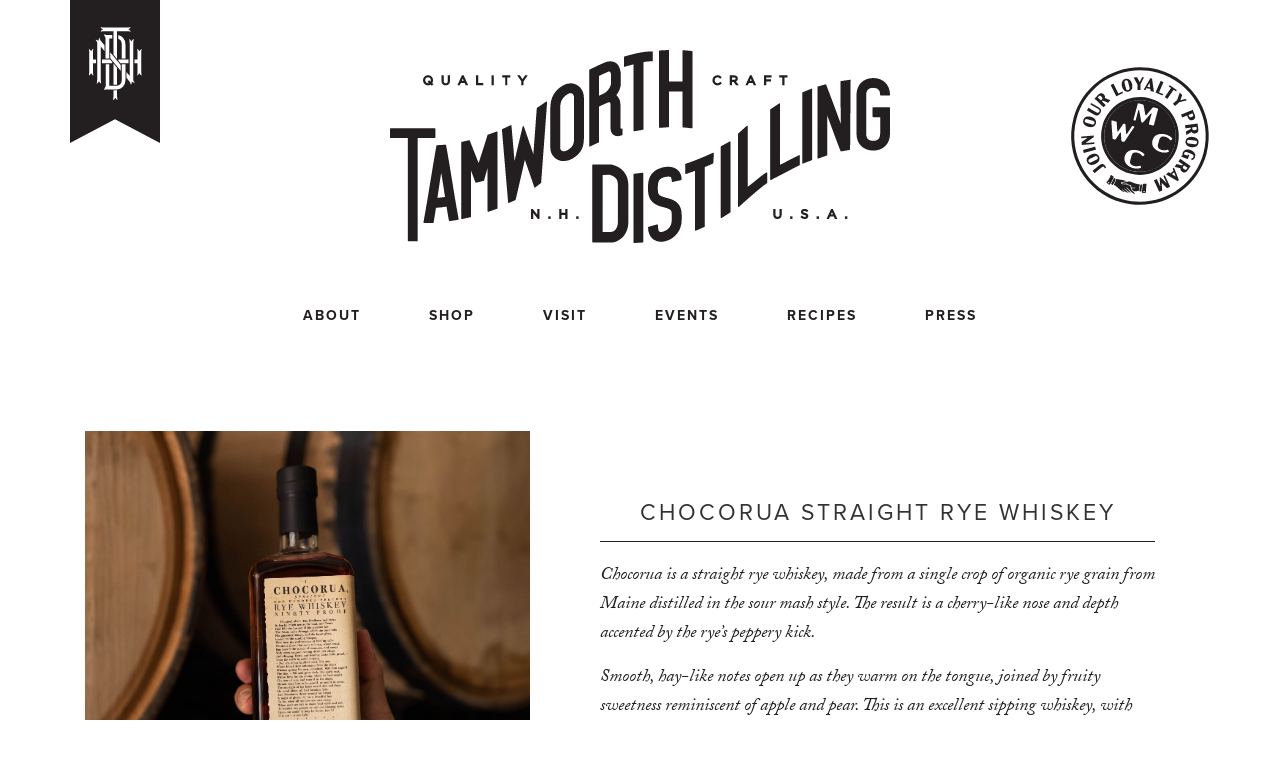

--- FILE ---
content_type: text/html; charset=UTF-8
request_url: https://tamworthdistilling.com/spirits/chorocura-straight-rye/
body_size: 47133
content:
<!DOCTYPE html>
<html dir="ltr" lang="en-US" prefix="og: https://ogp.me/ns#">
<head>
<meta charset="UTF-8">
<meta name="viewport" content="width=device-width, initial-scale=1">
<link rel="profile" href="https://gmpg.org/xfn/11">

<title>Chocorua Straight Rye Whiskey | Tamworth Distilling</title>
	<style>img:is([sizes="auto" i], [sizes^="auto," i]) { contain-intrinsic-size: 3000px 1500px }</style>
	
		<!-- All in One SEO 4.8.4.1 - aioseo.com -->
	<meta name="description" content="Chocorua Straight Rye Whiskey is made from a single crop of organic rye grain from Maine distilled sour mash style." />
	<meta name="robots" content="max-image-preview:large" />
	<link rel="canonical" href="https://tamworthdistilling.com/spirits/chorocura-straight-rye/" />
	<meta name="generator" content="All in One SEO (AIOSEO) 4.8.4.1" />
		<meta property="og:locale" content="en_US" />
		<meta property="og:site_name" content="Tamworth Distilling |" />
		<meta property="og:type" content="article" />
		<meta property="og:title" content="Chocorua Straight Rye Whiskey | Tamworth Distilling" />
		<meta property="og:description" content="Chocorua Straight Rye Whiskey is made from a single crop of organic rye grain from Maine distilled sour mash style." />
		<meta property="og:url" content="https://tamworthdistilling.com/spirits/chorocura-straight-rye/" />
		<meta property="og:image" content="https://tamworthdistilling.com/wp-content/uploads/2023/03/tdnh-logo-favicon.png" />
		<meta property="og:image:secure_url" content="https://tamworthdistilling.com/wp-content/uploads/2023/03/tdnh-logo-favicon.png" />
		<meta property="og:image:width" content="360" />
		<meta property="og:image:height" content="360" />
		<meta property="article:published_time" content="2017-10-10T00:23:30+00:00" />
		<meta property="article:modified_time" content="2025-10-07T19:10:38+00:00" />
		<meta property="article:publisher" content="https://www.facebook.com/tamworthdistilling" />
		<meta name="twitter:card" content="summary_large_image" />
		<meta name="twitter:site" content="@tamworthdistill" />
		<meta name="twitter:title" content="Chocorua Straight Rye Whiskey | Tamworth Distilling" />
		<meta name="twitter:description" content="Chocorua Straight Rye Whiskey is made from a single crop of organic rye grain from Maine distilled sour mash style." />
		<meta name="twitter:creator" content="@tamworthdistill" />
		<meta name="twitter:image" content="https://tamworthdistilling.com/wp-content/uploads/2023/03/tdnh-logo-favicon.png" />
		<script type="application/ld+json" class="aioseo-schema">
			{"@context":"https:\/\/schema.org","@graph":[{"@type":"BreadcrumbList","@id":"https:\/\/tamworthdistilling.com\/spirits\/chorocura-straight-rye\/#breadcrumblist","itemListElement":[{"@type":"ListItem","@id":"https:\/\/tamworthdistilling.com#listItem","position":1,"name":"Home","item":"https:\/\/tamworthdistilling.com","nextItem":{"@type":"ListItem","@id":"https:\/\/tamworthdistilling.com\/spirits\/#listItem","name":"Our Spirits"}},{"@type":"ListItem","@id":"https:\/\/tamworthdistilling.com\/spirits\/#listItem","position":2,"name":"Our Spirits","item":"https:\/\/tamworthdistilling.com\/spirits\/","nextItem":{"@type":"ListItem","@id":"https:\/\/tamworthdistilling.com\/spirits\/chorocura-straight-rye\/#listItem","name":"Chocorua Straight Rye Whiskey"},"previousItem":{"@type":"ListItem","@id":"https:\/\/tamworthdistilling.com#listItem","name":"Home"}},{"@type":"ListItem","@id":"https:\/\/tamworthdistilling.com\/spirits\/chorocura-straight-rye\/#listItem","position":3,"name":"Chocorua Straight Rye Whiskey","previousItem":{"@type":"ListItem","@id":"https:\/\/tamworthdistilling.com\/spirits\/#listItem","name":"Our Spirits"}}]},{"@type":"Organization","@id":"https:\/\/tamworthdistilling.com\/#organization","name":"Tamworth Distilling","url":"https:\/\/tamworthdistilling.com\/","telephone":"+16033237196","logo":{"@type":"ImageObject","url":"https:\/\/tamworthdistilling.com\/wp-content\/uploads\/2023\/03\/tdnh-logo-favicon.png","@id":"https:\/\/tamworthdistilling.com\/spirits\/chorocura-straight-rye\/#organizationLogo","width":360,"height":360},"image":{"@id":"https:\/\/tamworthdistilling.com\/spirits\/chorocura-straight-rye\/#organizationLogo"},"sameAs":["https:\/\/www.facebook.com\/tamworthdistilling","https:\/\/twitter.com\/tamworthdistill","https:\/\/instagram.com\/tamworth_distilling\/"]},{"@type":"WebPage","@id":"https:\/\/tamworthdistilling.com\/spirits\/chorocura-straight-rye\/#webpage","url":"https:\/\/tamworthdistilling.com\/spirits\/chorocura-straight-rye\/","name":"Chocorua Straight Rye Whiskey | Tamworth Distilling","description":"Chocorua Straight Rye Whiskey is made from a single crop of organic rye grain from Maine distilled sour mash style.","inLanguage":"en-US","isPartOf":{"@id":"https:\/\/tamworthdistilling.com\/#website"},"breadcrumb":{"@id":"https:\/\/tamworthdistilling.com\/spirits\/chorocura-straight-rye\/#breadcrumblist"},"datePublished":"2017-10-09T19:23:30-04:00","dateModified":"2025-10-07T15:10:38-04:00"},{"@type":"WebSite","@id":"https:\/\/tamworthdistilling.com\/#website","url":"https:\/\/tamworthdistilling.com\/","name":"Tamworth Distilling","inLanguage":"en-US","publisher":{"@id":"https:\/\/tamworthdistilling.com\/#organization"}}]}
		</script>
		<!-- All in One SEO -->

<link rel="alternate" type="application/rss+xml" title="Tamworth Distilling &raquo; Feed" href="https://tamworthdistilling.com/feed/" />
<link rel="alternate" type="application/rss+xml" title="Tamworth Distilling &raquo; Comments Feed" href="https://tamworthdistilling.com/comments/feed/" />
<link rel="alternate" type="text/calendar" title="Tamworth Distilling &raquo; iCal Feed" href="https://tamworthdistilling.com/events/?ical=1" />
		<!-- This site uses the Google Analytics by MonsterInsights plugin v9.6.1 - Using Analytics tracking - https://www.monsterinsights.com/ -->
							<script src="//www.googletagmanager.com/gtag/js?id=G-K1B8ET00L5"  data-cfasync="false" data-wpfc-render="false" type="text/javascript" async></script>
			<script data-cfasync="false" data-wpfc-render="false" type="text/javascript">
				var mi_version = '9.6.1';
				var mi_track_user = true;
				var mi_no_track_reason = '';
								var MonsterInsightsDefaultLocations = {"page_location":"https:\/\/tamworthdistilling.com\/spirits\/chorocura-straight-rye\/"};
								if ( typeof MonsterInsightsPrivacyGuardFilter === 'function' ) {
					var MonsterInsightsLocations = (typeof MonsterInsightsExcludeQuery === 'object') ? MonsterInsightsPrivacyGuardFilter( MonsterInsightsExcludeQuery ) : MonsterInsightsPrivacyGuardFilter( MonsterInsightsDefaultLocations );
				} else {
					var MonsterInsightsLocations = (typeof MonsterInsightsExcludeQuery === 'object') ? MonsterInsightsExcludeQuery : MonsterInsightsDefaultLocations;
				}

								var disableStrs = [
										'ga-disable-G-K1B8ET00L5',
									];

				/* Function to detect opted out users */
				function __gtagTrackerIsOptedOut() {
					for (var index = 0; index < disableStrs.length; index++) {
						if (document.cookie.indexOf(disableStrs[index] + '=true') > -1) {
							return true;
						}
					}

					return false;
				}

				/* Disable tracking if the opt-out cookie exists. */
				if (__gtagTrackerIsOptedOut()) {
					for (var index = 0; index < disableStrs.length; index++) {
						window[disableStrs[index]] = true;
					}
				}

				/* Opt-out function */
				function __gtagTrackerOptout() {
					for (var index = 0; index < disableStrs.length; index++) {
						document.cookie = disableStrs[index] + '=true; expires=Thu, 31 Dec 2099 23:59:59 UTC; path=/';
						window[disableStrs[index]] = true;
					}
				}

				if ('undefined' === typeof gaOptout) {
					function gaOptout() {
						__gtagTrackerOptout();
					}
				}
								window.dataLayer = window.dataLayer || [];

				window.MonsterInsightsDualTracker = {
					helpers: {},
					trackers: {},
				};
				if (mi_track_user) {
					function __gtagDataLayer() {
						dataLayer.push(arguments);
					}

					function __gtagTracker(type, name, parameters) {
						if (!parameters) {
							parameters = {};
						}

						if (parameters.send_to) {
							__gtagDataLayer.apply(null, arguments);
							return;
						}

						if (type === 'event') {
														parameters.send_to = monsterinsights_frontend.v4_id;
							var hookName = name;
							if (typeof parameters['event_category'] !== 'undefined') {
								hookName = parameters['event_category'] + ':' + name;
							}

							if (typeof MonsterInsightsDualTracker.trackers[hookName] !== 'undefined') {
								MonsterInsightsDualTracker.trackers[hookName](parameters);
							} else {
								__gtagDataLayer('event', name, parameters);
							}
							
						} else {
							__gtagDataLayer.apply(null, arguments);
						}
					}

					__gtagTracker('js', new Date());
					__gtagTracker('set', {
						'developer_id.dZGIzZG': true,
											});
					if ( MonsterInsightsLocations.page_location ) {
						__gtagTracker('set', MonsterInsightsLocations);
					}
										__gtagTracker('config', 'G-K1B8ET00L5', {"forceSSL":"true","link_attribution":"true"} );
															window.gtag = __gtagTracker;										(function () {
						/* https://developers.google.com/analytics/devguides/collection/analyticsjs/ */
						/* ga and __gaTracker compatibility shim. */
						var noopfn = function () {
							return null;
						};
						var newtracker = function () {
							return new Tracker();
						};
						var Tracker = function () {
							return null;
						};
						var p = Tracker.prototype;
						p.get = noopfn;
						p.set = noopfn;
						p.send = function () {
							var args = Array.prototype.slice.call(arguments);
							args.unshift('send');
							__gaTracker.apply(null, args);
						};
						var __gaTracker = function () {
							var len = arguments.length;
							if (len === 0) {
								return;
							}
							var f = arguments[len - 1];
							if (typeof f !== 'object' || f === null || typeof f.hitCallback !== 'function') {
								if ('send' === arguments[0]) {
									var hitConverted, hitObject = false, action;
									if ('event' === arguments[1]) {
										if ('undefined' !== typeof arguments[3]) {
											hitObject = {
												'eventAction': arguments[3],
												'eventCategory': arguments[2],
												'eventLabel': arguments[4],
												'value': arguments[5] ? arguments[5] : 1,
											}
										}
									}
									if ('pageview' === arguments[1]) {
										if ('undefined' !== typeof arguments[2]) {
											hitObject = {
												'eventAction': 'page_view',
												'page_path': arguments[2],
											}
										}
									}
									if (typeof arguments[2] === 'object') {
										hitObject = arguments[2];
									}
									if (typeof arguments[5] === 'object') {
										Object.assign(hitObject, arguments[5]);
									}
									if ('undefined' !== typeof arguments[1].hitType) {
										hitObject = arguments[1];
										if ('pageview' === hitObject.hitType) {
											hitObject.eventAction = 'page_view';
										}
									}
									if (hitObject) {
										action = 'timing' === arguments[1].hitType ? 'timing_complete' : hitObject.eventAction;
										hitConverted = mapArgs(hitObject);
										__gtagTracker('event', action, hitConverted);
									}
								}
								return;
							}

							function mapArgs(args) {
								var arg, hit = {};
								var gaMap = {
									'eventCategory': 'event_category',
									'eventAction': 'event_action',
									'eventLabel': 'event_label',
									'eventValue': 'event_value',
									'nonInteraction': 'non_interaction',
									'timingCategory': 'event_category',
									'timingVar': 'name',
									'timingValue': 'value',
									'timingLabel': 'event_label',
									'page': 'page_path',
									'location': 'page_location',
									'title': 'page_title',
									'referrer' : 'page_referrer',
								};
								for (arg in args) {
																		if (!(!args.hasOwnProperty(arg) || !gaMap.hasOwnProperty(arg))) {
										hit[gaMap[arg]] = args[arg];
									} else {
										hit[arg] = args[arg];
									}
								}
								return hit;
							}

							try {
								f.hitCallback();
							} catch (ex) {
							}
						};
						__gaTracker.create = newtracker;
						__gaTracker.getByName = newtracker;
						__gaTracker.getAll = function () {
							return [];
						};
						__gaTracker.remove = noopfn;
						__gaTracker.loaded = true;
						window['__gaTracker'] = __gaTracker;
					})();
									} else {
										console.log("");
					(function () {
						function __gtagTracker() {
							return null;
						}

						window['__gtagTracker'] = __gtagTracker;
						window['gtag'] = __gtagTracker;
					})();
									}
			</script>
				<!-- / Google Analytics by MonsterInsights -->
		<script type="text/javascript">
/* <![CDATA[ */
window._wpemojiSettings = {"baseUrl":"https:\/\/s.w.org\/images\/core\/emoji\/16.0.1\/72x72\/","ext":".png","svgUrl":"https:\/\/s.w.org\/images\/core\/emoji\/16.0.1\/svg\/","svgExt":".svg","source":{"concatemoji":"https:\/\/tamworthdistilling.com\/wp-includes\/js\/wp-emoji-release.min.js?ver=6.8.3"}};
/*! This file is auto-generated */
!function(s,n){var o,i,e;function c(e){try{var t={supportTests:e,timestamp:(new Date).valueOf()};sessionStorage.setItem(o,JSON.stringify(t))}catch(e){}}function p(e,t,n){e.clearRect(0,0,e.canvas.width,e.canvas.height),e.fillText(t,0,0);var t=new Uint32Array(e.getImageData(0,0,e.canvas.width,e.canvas.height).data),a=(e.clearRect(0,0,e.canvas.width,e.canvas.height),e.fillText(n,0,0),new Uint32Array(e.getImageData(0,0,e.canvas.width,e.canvas.height).data));return t.every(function(e,t){return e===a[t]})}function u(e,t){e.clearRect(0,0,e.canvas.width,e.canvas.height),e.fillText(t,0,0);for(var n=e.getImageData(16,16,1,1),a=0;a<n.data.length;a++)if(0!==n.data[a])return!1;return!0}function f(e,t,n,a){switch(t){case"flag":return n(e,"\ud83c\udff3\ufe0f\u200d\u26a7\ufe0f","\ud83c\udff3\ufe0f\u200b\u26a7\ufe0f")?!1:!n(e,"\ud83c\udde8\ud83c\uddf6","\ud83c\udde8\u200b\ud83c\uddf6")&&!n(e,"\ud83c\udff4\udb40\udc67\udb40\udc62\udb40\udc65\udb40\udc6e\udb40\udc67\udb40\udc7f","\ud83c\udff4\u200b\udb40\udc67\u200b\udb40\udc62\u200b\udb40\udc65\u200b\udb40\udc6e\u200b\udb40\udc67\u200b\udb40\udc7f");case"emoji":return!a(e,"\ud83e\udedf")}return!1}function g(e,t,n,a){var r="undefined"!=typeof WorkerGlobalScope&&self instanceof WorkerGlobalScope?new OffscreenCanvas(300,150):s.createElement("canvas"),o=r.getContext("2d",{willReadFrequently:!0}),i=(o.textBaseline="top",o.font="600 32px Arial",{});return e.forEach(function(e){i[e]=t(o,e,n,a)}),i}function t(e){var t=s.createElement("script");t.src=e,t.defer=!0,s.head.appendChild(t)}"undefined"!=typeof Promise&&(o="wpEmojiSettingsSupports",i=["flag","emoji"],n.supports={everything:!0,everythingExceptFlag:!0},e=new Promise(function(e){s.addEventListener("DOMContentLoaded",e,{once:!0})}),new Promise(function(t){var n=function(){try{var e=JSON.parse(sessionStorage.getItem(o));if("object"==typeof e&&"number"==typeof e.timestamp&&(new Date).valueOf()<e.timestamp+604800&&"object"==typeof e.supportTests)return e.supportTests}catch(e){}return null}();if(!n){if("undefined"!=typeof Worker&&"undefined"!=typeof OffscreenCanvas&&"undefined"!=typeof URL&&URL.createObjectURL&&"undefined"!=typeof Blob)try{var e="postMessage("+g.toString()+"("+[JSON.stringify(i),f.toString(),p.toString(),u.toString()].join(",")+"));",a=new Blob([e],{type:"text/javascript"}),r=new Worker(URL.createObjectURL(a),{name:"wpTestEmojiSupports"});return void(r.onmessage=function(e){c(n=e.data),r.terminate(),t(n)})}catch(e){}c(n=g(i,f,p,u))}t(n)}).then(function(e){for(var t in e)n.supports[t]=e[t],n.supports.everything=n.supports.everything&&n.supports[t],"flag"!==t&&(n.supports.everythingExceptFlag=n.supports.everythingExceptFlag&&n.supports[t]);n.supports.everythingExceptFlag=n.supports.everythingExceptFlag&&!n.supports.flag,n.DOMReady=!1,n.readyCallback=function(){n.DOMReady=!0}}).then(function(){return e}).then(function(){var e;n.supports.everything||(n.readyCallback(),(e=n.source||{}).concatemoji?t(e.concatemoji):e.wpemoji&&e.twemoji&&(t(e.twemoji),t(e.wpemoji)))}))}((window,document),window._wpemojiSettings);
/* ]]> */
</script>
<style id='wp-emoji-styles-inline-css' type='text/css'>

	img.wp-smiley, img.emoji {
		display: inline !important;
		border: none !important;
		box-shadow: none !important;
		height: 1em !important;
		width: 1em !important;
		margin: 0 0.07em !important;
		vertical-align: -0.1em !important;
		background: none !important;
		padding: 0 !important;
	}
</style>
<link rel='stylesheet' id='wp-block-library-css' href='https://tamworthdistilling.com/wp-includes/css/dist/block-library/style.min.css?ver=6.8.3' type='text/css' media='all' />
<style id='classic-theme-styles-inline-css' type='text/css'>
/*! This file is auto-generated */
.wp-block-button__link{color:#fff;background-color:#32373c;border-radius:9999px;box-shadow:none;text-decoration:none;padding:calc(.667em + 2px) calc(1.333em + 2px);font-size:1.125em}.wp-block-file__button{background:#32373c;color:#fff;text-decoration:none}
</style>
<link rel='stylesheet' id='editorskit-frontend-css' href='https://tamworthdistilling.com/wp-content/plugins/block-options/build/style.build.css?ver=new' type='text/css' media='all' />
<style id='global-styles-inline-css' type='text/css'>
:root{--wp--preset--aspect-ratio--square: 1;--wp--preset--aspect-ratio--4-3: 4/3;--wp--preset--aspect-ratio--3-4: 3/4;--wp--preset--aspect-ratio--3-2: 3/2;--wp--preset--aspect-ratio--2-3: 2/3;--wp--preset--aspect-ratio--16-9: 16/9;--wp--preset--aspect-ratio--9-16: 9/16;--wp--preset--color--black: #000000;--wp--preset--color--cyan-bluish-gray: #abb8c3;--wp--preset--color--white: #ffffff;--wp--preset--color--pale-pink: #f78da7;--wp--preset--color--vivid-red: #cf2e2e;--wp--preset--color--luminous-vivid-orange: #ff6900;--wp--preset--color--luminous-vivid-amber: #fcb900;--wp--preset--color--light-green-cyan: #7bdcb5;--wp--preset--color--vivid-green-cyan: #00d084;--wp--preset--color--pale-cyan-blue: #8ed1fc;--wp--preset--color--vivid-cyan-blue: #0693e3;--wp--preset--color--vivid-purple: #9b51e0;--wp--preset--gradient--vivid-cyan-blue-to-vivid-purple: linear-gradient(135deg,rgba(6,147,227,1) 0%,rgb(155,81,224) 100%);--wp--preset--gradient--light-green-cyan-to-vivid-green-cyan: linear-gradient(135deg,rgb(122,220,180) 0%,rgb(0,208,130) 100%);--wp--preset--gradient--luminous-vivid-amber-to-luminous-vivid-orange: linear-gradient(135deg,rgba(252,185,0,1) 0%,rgba(255,105,0,1) 100%);--wp--preset--gradient--luminous-vivid-orange-to-vivid-red: linear-gradient(135deg,rgba(255,105,0,1) 0%,rgb(207,46,46) 100%);--wp--preset--gradient--very-light-gray-to-cyan-bluish-gray: linear-gradient(135deg,rgb(238,238,238) 0%,rgb(169,184,195) 100%);--wp--preset--gradient--cool-to-warm-spectrum: linear-gradient(135deg,rgb(74,234,220) 0%,rgb(151,120,209) 20%,rgb(207,42,186) 40%,rgb(238,44,130) 60%,rgb(251,105,98) 80%,rgb(254,248,76) 100%);--wp--preset--gradient--blush-light-purple: linear-gradient(135deg,rgb(255,206,236) 0%,rgb(152,150,240) 100%);--wp--preset--gradient--blush-bordeaux: linear-gradient(135deg,rgb(254,205,165) 0%,rgb(254,45,45) 50%,rgb(107,0,62) 100%);--wp--preset--gradient--luminous-dusk: linear-gradient(135deg,rgb(255,203,112) 0%,rgb(199,81,192) 50%,rgb(65,88,208) 100%);--wp--preset--gradient--pale-ocean: linear-gradient(135deg,rgb(255,245,203) 0%,rgb(182,227,212) 50%,rgb(51,167,181) 100%);--wp--preset--gradient--electric-grass: linear-gradient(135deg,rgb(202,248,128) 0%,rgb(113,206,126) 100%);--wp--preset--gradient--midnight: linear-gradient(135deg,rgb(2,3,129) 0%,rgb(40,116,252) 100%);--wp--preset--font-size--small: 13px;--wp--preset--font-size--medium: 20px;--wp--preset--font-size--large: 36px;--wp--preset--font-size--x-large: 42px;--wp--preset--spacing--20: 0.44rem;--wp--preset--spacing--30: 0.67rem;--wp--preset--spacing--40: 1rem;--wp--preset--spacing--50: 1.5rem;--wp--preset--spacing--60: 2.25rem;--wp--preset--spacing--70: 3.38rem;--wp--preset--spacing--80: 5.06rem;--wp--preset--shadow--natural: 6px 6px 9px rgba(0, 0, 0, 0.2);--wp--preset--shadow--deep: 12px 12px 50px rgba(0, 0, 0, 0.4);--wp--preset--shadow--sharp: 6px 6px 0px rgba(0, 0, 0, 0.2);--wp--preset--shadow--outlined: 6px 6px 0px -3px rgba(255, 255, 255, 1), 6px 6px rgba(0, 0, 0, 1);--wp--preset--shadow--crisp: 6px 6px 0px rgba(0, 0, 0, 1);}:where(.is-layout-flex){gap: 0.5em;}:where(.is-layout-grid){gap: 0.5em;}body .is-layout-flex{display: flex;}.is-layout-flex{flex-wrap: wrap;align-items: center;}.is-layout-flex > :is(*, div){margin: 0;}body .is-layout-grid{display: grid;}.is-layout-grid > :is(*, div){margin: 0;}:where(.wp-block-columns.is-layout-flex){gap: 2em;}:where(.wp-block-columns.is-layout-grid){gap: 2em;}:where(.wp-block-post-template.is-layout-flex){gap: 1.25em;}:where(.wp-block-post-template.is-layout-grid){gap: 1.25em;}.has-black-color{color: var(--wp--preset--color--black) !important;}.has-cyan-bluish-gray-color{color: var(--wp--preset--color--cyan-bluish-gray) !important;}.has-white-color{color: var(--wp--preset--color--white) !important;}.has-pale-pink-color{color: var(--wp--preset--color--pale-pink) !important;}.has-vivid-red-color{color: var(--wp--preset--color--vivid-red) !important;}.has-luminous-vivid-orange-color{color: var(--wp--preset--color--luminous-vivid-orange) !important;}.has-luminous-vivid-amber-color{color: var(--wp--preset--color--luminous-vivid-amber) !important;}.has-light-green-cyan-color{color: var(--wp--preset--color--light-green-cyan) !important;}.has-vivid-green-cyan-color{color: var(--wp--preset--color--vivid-green-cyan) !important;}.has-pale-cyan-blue-color{color: var(--wp--preset--color--pale-cyan-blue) !important;}.has-vivid-cyan-blue-color{color: var(--wp--preset--color--vivid-cyan-blue) !important;}.has-vivid-purple-color{color: var(--wp--preset--color--vivid-purple) !important;}.has-black-background-color{background-color: var(--wp--preset--color--black) !important;}.has-cyan-bluish-gray-background-color{background-color: var(--wp--preset--color--cyan-bluish-gray) !important;}.has-white-background-color{background-color: var(--wp--preset--color--white) !important;}.has-pale-pink-background-color{background-color: var(--wp--preset--color--pale-pink) !important;}.has-vivid-red-background-color{background-color: var(--wp--preset--color--vivid-red) !important;}.has-luminous-vivid-orange-background-color{background-color: var(--wp--preset--color--luminous-vivid-orange) !important;}.has-luminous-vivid-amber-background-color{background-color: var(--wp--preset--color--luminous-vivid-amber) !important;}.has-light-green-cyan-background-color{background-color: var(--wp--preset--color--light-green-cyan) !important;}.has-vivid-green-cyan-background-color{background-color: var(--wp--preset--color--vivid-green-cyan) !important;}.has-pale-cyan-blue-background-color{background-color: var(--wp--preset--color--pale-cyan-blue) !important;}.has-vivid-cyan-blue-background-color{background-color: var(--wp--preset--color--vivid-cyan-blue) !important;}.has-vivid-purple-background-color{background-color: var(--wp--preset--color--vivid-purple) !important;}.has-black-border-color{border-color: var(--wp--preset--color--black) !important;}.has-cyan-bluish-gray-border-color{border-color: var(--wp--preset--color--cyan-bluish-gray) !important;}.has-white-border-color{border-color: var(--wp--preset--color--white) !important;}.has-pale-pink-border-color{border-color: var(--wp--preset--color--pale-pink) !important;}.has-vivid-red-border-color{border-color: var(--wp--preset--color--vivid-red) !important;}.has-luminous-vivid-orange-border-color{border-color: var(--wp--preset--color--luminous-vivid-orange) !important;}.has-luminous-vivid-amber-border-color{border-color: var(--wp--preset--color--luminous-vivid-amber) !important;}.has-light-green-cyan-border-color{border-color: var(--wp--preset--color--light-green-cyan) !important;}.has-vivid-green-cyan-border-color{border-color: var(--wp--preset--color--vivid-green-cyan) !important;}.has-pale-cyan-blue-border-color{border-color: var(--wp--preset--color--pale-cyan-blue) !important;}.has-vivid-cyan-blue-border-color{border-color: var(--wp--preset--color--vivid-cyan-blue) !important;}.has-vivid-purple-border-color{border-color: var(--wp--preset--color--vivid-purple) !important;}.has-vivid-cyan-blue-to-vivid-purple-gradient-background{background: var(--wp--preset--gradient--vivid-cyan-blue-to-vivid-purple) !important;}.has-light-green-cyan-to-vivid-green-cyan-gradient-background{background: var(--wp--preset--gradient--light-green-cyan-to-vivid-green-cyan) !important;}.has-luminous-vivid-amber-to-luminous-vivid-orange-gradient-background{background: var(--wp--preset--gradient--luminous-vivid-amber-to-luminous-vivid-orange) !important;}.has-luminous-vivid-orange-to-vivid-red-gradient-background{background: var(--wp--preset--gradient--luminous-vivid-orange-to-vivid-red) !important;}.has-very-light-gray-to-cyan-bluish-gray-gradient-background{background: var(--wp--preset--gradient--very-light-gray-to-cyan-bluish-gray) !important;}.has-cool-to-warm-spectrum-gradient-background{background: var(--wp--preset--gradient--cool-to-warm-spectrum) !important;}.has-blush-light-purple-gradient-background{background: var(--wp--preset--gradient--blush-light-purple) !important;}.has-blush-bordeaux-gradient-background{background: var(--wp--preset--gradient--blush-bordeaux) !important;}.has-luminous-dusk-gradient-background{background: var(--wp--preset--gradient--luminous-dusk) !important;}.has-pale-ocean-gradient-background{background: var(--wp--preset--gradient--pale-ocean) !important;}.has-electric-grass-gradient-background{background: var(--wp--preset--gradient--electric-grass) !important;}.has-midnight-gradient-background{background: var(--wp--preset--gradient--midnight) !important;}.has-small-font-size{font-size: var(--wp--preset--font-size--small) !important;}.has-medium-font-size{font-size: var(--wp--preset--font-size--medium) !important;}.has-large-font-size{font-size: var(--wp--preset--font-size--large) !important;}.has-x-large-font-size{font-size: var(--wp--preset--font-size--x-large) !important;}
:where(.wp-block-post-template.is-layout-flex){gap: 1.25em;}:where(.wp-block-post-template.is-layout-grid){gap: 1.25em;}
:where(.wp-block-columns.is-layout-flex){gap: 2em;}:where(.wp-block-columns.is-layout-grid){gap: 2em;}
:root :where(.wp-block-pullquote){font-size: 1.5em;line-height: 1.6;}
</style>
<link rel='stylesheet' id='tamworth-style-css' href='https://tamworthdistilling.com/wp-content/themes/tamworth/style.css?ver=6.8.3' type='text/css' media='all' />
<script type="text/javascript" src="https://tamworthdistilling.com/wp-content/plugins/google-analytics-for-wordpress/assets/js/frontend-gtag.min.js?ver=9.6.1" id="monsterinsights-frontend-script-js" async="async" data-wp-strategy="async"></script>
<script data-cfasync="false" data-wpfc-render="false" type="text/javascript" id='monsterinsights-frontend-script-js-extra'>/* <![CDATA[ */
var monsterinsights_frontend = {"js_events_tracking":"true","download_extensions":"doc,pdf,ppt,zip,xls,docx,pptx,xlsx","inbound_paths":"[{\"path\":\"\\\/go\\\/\",\"label\":\"affiliate\"},{\"path\":\"\\\/recommend\\\/\",\"label\":\"affiliate\"}]","home_url":"https:\/\/tamworthdistilling.com","hash_tracking":"false","v4_id":"G-K1B8ET00L5"};/* ]]> */
</script>
<link rel="https://api.w.org/" href="https://tamworthdistilling.com/wp-json/" /><link rel="alternate" title="JSON" type="application/json" href="https://tamworthdistilling.com/wp-json/wp/v2/pages/2455" /><link rel="EditURI" type="application/rsd+xml" title="RSD" href="https://tamworthdistilling.com/xmlrpc.php?rsd" />
<meta name="generator" content="WordPress 6.8.3" />
<link rel='shortlink' href='https://tamworthdistilling.com/?p=2455' />
<link rel="alternate" title="oEmbed (JSON)" type="application/json+oembed" href="https://tamworthdistilling.com/wp-json/oembed/1.0/embed?url=https%3A%2F%2Ftamworthdistilling.com%2Fspirits%2Fchorocura-straight-rye%2F" />
<link rel="alternate" title="oEmbed (XML)" type="text/xml+oembed" href="https://tamworthdistilling.com/wp-json/oembed/1.0/embed?url=https%3A%2F%2Ftamworthdistilling.com%2Fspirits%2Fchorocura-straight-rye%2F&#038;format=xml" />
<meta name="tec-api-version" content="v1"><meta name="tec-api-origin" content="https://tamworthdistilling.com"><link rel="alternate" href="https://tamworthdistilling.com/wp-json/tribe/events/v1/" /><style type="text/css">.recentcomments a{display:inline !important;padding:0 !important;margin:0 !important;}</style><link rel="icon" href="https://tamworthdistilling.com/wp-content/uploads/2023/03/cropped-tdnh-logo-favicon-32x32.png" sizes="32x32" />
<link rel="icon" href="https://tamworthdistilling.com/wp-content/uploads/2023/03/cropped-tdnh-logo-favicon-192x192.png" sizes="192x192" />
<link rel="apple-touch-icon" href="https://tamworthdistilling.com/wp-content/uploads/2023/03/cropped-tdnh-logo-favicon-180x180.png" />
<meta name="msapplication-TileImage" content="https://tamworthdistilling.com/wp-content/uploads/2023/03/cropped-tdnh-logo-favicon-270x270.png" />
		<style type="text/css" id="wp-custom-css">
			p { text-indent: 0px !important; 
		margin-top: 15px !important;
}
		</style>
		
<script src="https://use.typekit.net/erb1ksk.js"></script>
<script>try{Typekit.load({ async: true });}catch(e){}</script>

<link rel='stylesheet' id='tamworth-bootstrap'  href='/wp-content/themes/tamworth/dist/css/bootstrap.min.css' type='text/css' media='all' />
<link rel='stylesheet' id='tamworth-bootstrap'  href='/wp-content/themes/tamworth/dist/fonts/ss-social.css' type='text/css' media='all' />
<link rel='stylesheet' id='tamworth-colorbox'  href='/wp-content/themes/tamworth/dist/css/colorbox.css' type='text/css' media='all' />
<link rel='stylesheet' id='tamworth-main-styles'  href='/wp-content/themes/tamworth/dist/css/styles.css' type='text/css' media='all' />

<script src="/wp-content/themes/tamworth/dist/fonts/ss-social.js"></script>

</head>

<body data-rsssl=1 class="wp-singular page-template page-template-page-spirit-individual page-template-page-spirit-individual-php page page-id-2455 page-child parent-pageid-10 wp-theme-tamworth tribe-no-js group-blog">
<div id="preloader">
    <div id="status">&nbsp;</div>
</div>
<div id="page" class="site">
	<div class="container">
	<a class="skip-link screen-reader-text" href="#content">Skip to content</a>

		<header id="masthead" class="site-header" role="banner">
			<div class="site-banner">
				<a href="/"><img class="inject-me" src="/wp-content/themes/tamworth/dist/images/tamworth-banner.svg" /></a>
			</div><!-- .site-banner -->
			<div class="site-branding">
				<a href="/"><img class="inject-me" src="/wp-content/themes/tamworth/dist/images/tamworth-logo.svg" /></a>
			</div><!-- .site-branding -->

			<nav id="site-navigation" class="main-navigation" role="navigation">
				<button class="menu-toggle" aria-controls="primary-menu" aria-expanded="false">
					<img class="opennav inject-me" src="/wp-content/themes/tamworth/dist/images/menu.svg" />
					<img class="closenav" style="display:none;" src="/wp-content/themes/tamworth/dist/images/closenav.svg" width="30" height="auto" />
				</button>
				<div class="menu-main-menu-container"><ul id="primary-menu" class="menu"><li id="menu-item-9172" class="menu-item menu-item-type-post_type menu-item-object-page menu-item-has-children menu-item-9172"><a href="https://tamworthdistilling.com/welcome-to-tamworth-distilling/">About</a>
<ul class="sub-menu">
	<li id="menu-item-9174" class="menu-item menu-item-type-post_type menu-item-object-page menu-item-9174"><a href="https://tamworthdistilling.com/welcome-to-tamworth-distilling/">Our Story</a></li>
	<li id="menu-item-8951" class="menu-item menu-item-type-post_type menu-item-object-page current-page-ancestor menu-item-8951"><a href="https://tamworthdistilling.com/spirits/">Our Spirits</a></li>
	<li id="menu-item-3122" class="menu-item menu-item-type-post_type menu-item-object-page menu-item-3122"><a href="https://tamworthdistilling.com/careers/">Careers</a></li>
	<li id="menu-item-4576" class="menu-item menu-item-type-post_type menu-item-object-page menu-item-4576"><a href="https://tamworthdistilling.com/journal/">Journal</a></li>
</ul>
</li>
<li id="menu-item-6834" class="menu-item menu-item-type-custom menu-item-object-custom menu-item-has-children menu-item-6834"><a href="#">Shop</a>
<ul class="sub-menu">
	<li id="menu-item-4946" class="menu-item menu-item-type-custom menu-item-object-custom menu-item-4946"><a href="/buy-online">Spirits</a></li>
	<li id="menu-item-8641" class="menu-item menu-item-type-custom menu-item-object-custom menu-item-8641"><a href="https://shop.tamworthdistilling.com/merchandise">Merchandise</a></li>
	<li id="menu-item-8487" class="menu-item menu-item-type-post_type menu-item-object-page menu-item-8487"><a href="https://tamworthdistilling.com/state-of-new-hampshire-exclusives/">New Hampshire Liquor &#038; Wine Outlets Exclusives</a></li>
	<li id="menu-item-5479" class="menu-item menu-item-type-post_type menu-item-object-page menu-item-5479"><a href="https://tamworthdistilling.com/custom-cocktail-kits/">Custom Cocktail Kits</a></li>
	<li id="menu-item-4574" class="menu-item menu-item-type-custom menu-item-object-custom menu-item-4574"><a href="https://tamworthdistilling.square.site/s/gift-cards">Gift Cards</a></li>
</ul>
</li>
<li id="menu-item-4793" class="menu-item menu-item-type-post_type menu-item-object-page menu-item-4793"><a href="https://tamworthdistilling.com/visit/">Visit</a></li>
<li id="menu-item-5972" class="menu-item menu-item-type-custom menu-item-object-custom menu-item-has-children menu-item-5972"><a href="https://tamworthdistilling.com/events/">Events</a>
<ul class="sub-menu">
	<li id="menu-item-5974" class="menu-item menu-item-type-post_type menu-item-object-page menu-item-5974"><a href="https://tamworthdistilling.com/custom-events/">Custom Events</a></li>
	<li id="menu-item-4859" class="menu-item menu-item-type-custom menu-item-object-custom menu-item-4859"><a href="https://shop.tamworthdistilling.com/events">Cocktail Workshops</a></li>
	<li id="menu-item-7770" class="menu-item menu-item-type-post_type menu-item-object-page menu-item-7770"><a href="https://tamworthdistilling.com/weddings/">Weddings</a></li>
</ul>
</li>
<li id="menu-item-20" class="menu-item menu-item-type-post_type menu-item-object-page menu-item-20"><a href="https://tamworthdistilling.com/recipes/">Recipes</a></li>
<li id="menu-item-8789" class="menu-item menu-item-type-custom menu-item-object-custom menu-item-8789"><a href="https://shop.tamworthdistilling.com/press">Press</a></li>
</ul></div>			</nav><!-- #site-navigation -->

		<!-- #scratch made or curbside badge top right -->	<a class="scratch-made inject-me" href="https://tamworthdistilling.com/white-mountain-cocktail-club/"><img src="https://tamworthdistilling.com/wp-content/themes/tamworth/dist/images/scratch-made.svg"></a>
		
	</header><!-- #masthead -->

	<div id="content" class="site-content">
	<div id="primary" class="content-area">
		<main id="main" class="site-main clearfix" role="main">

			<section id="spirit-hero" class="clearfix">
				<div class="col-sm-12 spirit-image-hero">
					<img src="">
				</div>
			</section>

			<section id="spirit-columns" class="clearfix">
				<div class="col-sm-5 spirit-left-col">
					<img src="https://tamworthdistilling.com/wp-content/uploads/2023/12/Chocorua.jpg">
				</div>
				<div class="col-sm-7 spirit-right-col">
					<div class="innerpad">
						<h1>Chocorua Straight Rye Whiskey</h1>
						<p>Chocorua is a straight rye whiskey, made from a single crop of organic rye grain from Maine distilled in the sour mash style. The result is a cherry-like nose and depth accented by the rye’s peppery kick.</p>
<p>Smooth, hay-like notes open up as they warm on the tongue, joined by fruity sweetness reminiscent of apple and pear. This is an excellent sipping whiskey, with only a mild heat, light bitterness, and medium length finish.</p>
<p>&nbsp;</p>

						

						
						
						
					</div>
				</div>
			</section>

			<section id="matching-recipes" class="clearfix">



								    <div>
				    				        				        <div class="col-sm-4">
				        	<div class="gridimage">
				            <a class='inline' href="#the-great-spirit">
				            	<div class="gridimage-over"><h3>The Great Spirit</h3></div>
				           		<img src="https://tamworthdistilling.com/wp-content/uploads/2017/10/shrub_8-e1671049441517.jpg">
				           	</a>
				           </div>
				        </div>
				        <div style='display:none'>
									<div id='the-great-spirit' class="clearfix" style='padding:10px; background:#fff;'>
										<div class="col-sm-6">
												<img src="https://tamworthdistilling.com/wp-content/uploads/2017/10/shrub_8-e1671049441517.jpg">
										</div>
										<div class="col-sm-6">
												<h1>The Great Spirit</h1>
												<p class="ingredients">1 1/2 oz Chocorua<br />
1 oz lemon Juice<br />
3/4 oz Honey Surup<br />
1/4 oz Strawberry Shrub</p>
												<p>Add all ingredients into a cocktail shaker with 2 thinly sliced strawberries.  Shake well and strain into a coupe and garnish with a strawberry. </p>
										</div>
									</div>
								</div>
				    				        				        <div class="col-sm-4">
				        	<div class="gridimage">
				            <a class='inline' href="#mountain-manhattan">
				            	<div class="gridimage-over"><h3>Mountain Manhattan</h3></div>
				           		<img src="https://tamworthdistilling.com/wp-content/uploads/2017/10/DSS-e1671049444968.jpg">
				           	</a>
				           </div>
				        </div>
				        <div style='display:none'>
									<div id='mountain-manhattan' class="clearfix" style='padding:10px; background:#fff;'>
										<div class="col-sm-6">
												<img src="https://tamworthdistilling.com/wp-content/uploads/2017/10/DSS-e1671049444968.jpg">
										</div>
										<div class="col-sm-6">
												<h1>Mountain Manhattan</h1>
												<p class="ingredients">2 oz Chocorua<br />
3/4 oz Sweet Vermouth<br />
barspoon maraschino liqueur<br />
2 dashes Regans Orange Bitters</p>
												<p>Add all ingredients to a mixing glass and stir until well chilled, decant into a chilled coupe or martini glass and serve with a brandied cherry, add an expressed lemon peel if desired
</p>
										</div>
									</div>
								</div>
				    				        				        <div class="col-sm-4">
				        	<div class="gridimage">
				            <a class='inline' href="#7506">
				            	<div class="gridimage-over"><h3>Chocorua + Sierra Fig Manhattan</h3></div>
				           		<img src="https://tamworthdistilling.com/wp-content/uploads/2023/12/Sierra-Fig-Chocorua-Rye-2_600x600_acf_cropped.png">
				           	</a>
				           </div>
				        </div>
				        <div style='display:none'>
									<div id='7506' class="clearfix" style='padding:10px; background:#fff;'>
										<div class="col-sm-6">
												<img src="https://tamworthdistilling.com/wp-content/uploads/2023/12/Sierra-Fig-Chocorua-Rye-2_600x600_acf_cropped.png">
										</div>
										<div class="col-sm-6">
												<h1>Chocorua + Sierra Fig Manhattan</h1>
												<p class="ingredients">2 oz Chocorua Straight Rye<br />
¾ oz AITA Sierra Fig Cordial<br />
3 dashes Aromatic Bitters<br />
Luxardo Cherry<br />
</p>
												<p>Add ingredients to a mixing glass. Stir and strain into coupe glass.
Garnish with Luxardo Cherry</p>
										</div>
									</div>
								</div>
				    				    </div>
				    				
				
			</section>

			<section id="where-to-buy" class="clearfix">

			<h3 class="aligncenter">Where to Buy</h3>

				

			<div class="aligncenter">

			
				<div class="locationwrap">
					<a href="https://shop.tamworthdistilling.com/product/chocorua-straight-rye-whiskey-750ml/224?cs=true&amp;cst=custom">
						<h4>TAMWORTH DISTILLING &amp; MERCANTILE </h4>
						<p>15 Cleveland Hill Road, Tamworth NH 03886 </p>
					</a>
				</div>

			
				<div class="locationwrap">
					<a href="http://www.liquorandwineoutlets.com/products/detail/2222/tamworth_distilling_chocorua_rye_whiskey">
						<h4>NEW HAMPSHIRE LIQUOR &amp; WINE OUTLETS</h4>
						<p>Available In Select Stores </p>
					</a>
				</div>

			
				<div class="locationwrap">
					<a href="https://seelbachs.com/search?q=TAMWORTH">
						<h4>SEELBACH'S</h4>
						<p>www.seelbachs.com </p>
					</a>
				</div>

			
				<div class="locationwrap">
					<a href="https://store.tamworthdistilling.com/products/tamworth-distilling-chocorua-straight-rye-whiskey">
						<h4>NATIONWIDE</h4>
						<p>https://store.tamworthdistilling.com/</p>
					</a>
				</div>

			
			</div>

				</section>

		</main><!-- #main -->
	</div><!-- #primary -->


	</div><!-- #content -->

	</div><!-- .container -->

	<footer id="colophon" class="site-footer aligncenter" role="contentinfo">
<!-- DDS <a class="scratch-made inject-me" href="/about"><img src="/wp-content/themes/tamworth/dist/images/scratch-made.svg"></a>  -->
		<div class="container">
			<div class="site-info">
				<span class="footeritem"><a href="https://www.google.com/maps/place/Tamworth+Distilling+%26+Mercantile/@43.8594175,-71.2687902,17z/data=!4m13!1m7!3m6!1s0x4cb31256c6496e33:0xf8f106c5d43a9e5d!2s15+Cleveland+Hill+Rd,+Tamworth,+NH+03886!3b1!8m2!3d43.8594175!4d-71.2666015!3m4!1s0x4cb31256c7d14343:0xa07c0758055dea9c!8m2!3d43.8591687!4d-71.2668455">15 CLEVELAND HILL RD, TAMWORTH, NH 03886</a></span>  <span class="footerbullet">•</span>  
				<span class="footeritem">603-323-7196</span>  <span class="footerbullet">•</span> 
				<span class="footeritem">THURSDAY - SUNDAY: 12PM-5PM | MONDAY-WEDNESDAY: CLOSED</span> <span class="footerbullet">•</span> 
				<span class="footeritem"><a href="mailto:info@tamworthdistilling.com">info@tamworthdistilling.com</a> <span class="footerbullet">•</span> 
				<span class="footeritem">
									<a class="social-icons ss-facebook" href="https://www.facebook.com/tamworthdistilling" target="_blank"></a>
									<a class="social-icons ss-twitter" href="https://twitter.com/tamworthdistill" target="_blank"></a>
									<a class="social-icons ss-instagram" href="https://instagram.com/tamworth_distilling/" target="_blank"></a>
									<a class="social-icons newsletter-link" href="http://eepurl.com/cau-sn" target="_blank"><img class="inject-me" src="/wp-content/themes/tamworth/dist/images/tdm-newsletter.svg" /></a>
				</span>
			</div><!-- .site-info -->
		</div>
	</footer><!-- #colophon -->
</div><!-- #page -->

<script type="speculationrules">
{"prefetch":[{"source":"document","where":{"and":[{"href_matches":"\/*"},{"not":{"href_matches":["\/wp-*.php","\/wp-admin\/*","\/wp-content\/uploads\/*","\/wp-content\/*","\/wp-content\/plugins\/*","\/wp-content\/themes\/tamworth\/*","\/*\\?(.+)"]}},{"not":{"selector_matches":"a[rel~=\"nofollow\"]"}},{"not":{"selector_matches":".no-prefetch, .no-prefetch a"}}]},"eagerness":"conservative"}]}
</script>
		<script>
		( function ( body ) {
			'use strict';
			body.className = body.className.replace( /\btribe-no-js\b/, 'tribe-js' );
		} )( document.body );
		</script>
		<script> /* <![CDATA[ */var tribe_l10n_datatables = {"aria":{"sort_ascending":": activate to sort column ascending","sort_descending":": activate to sort column descending"},"length_menu":"Show _MENU_ entries","empty_table":"No data available in table","info":"Showing _START_ to _END_ of _TOTAL_ entries","info_empty":"Showing 0 to 0 of 0 entries","info_filtered":"(filtered from _MAX_ total entries)","zero_records":"No matching records found","search":"Search:","all_selected_text":"All items on this page were selected. ","select_all_link":"Select all pages","clear_selection":"Clear Selection.","pagination":{"all":"All","next":"Next","previous":"Previous"},"select":{"rows":{"0":"","_":": Selected %d rows","1":": Selected 1 row"}},"datepicker":{"dayNames":["Sunday","Monday","Tuesday","Wednesday","Thursday","Friday","Saturday"],"dayNamesShort":["Sun","Mon","Tue","Wed","Thu","Fri","Sat"],"dayNamesMin":["S","M","T","W","T","F","S"],"monthNames":["January","February","March","April","May","June","July","August","September","October","November","December"],"monthNamesShort":["January","February","March","April","May","June","July","August","September","October","November","December"],"monthNamesMin":["Jan","Feb","Mar","Apr","May","Jun","Jul","Aug","Sep","Oct","Nov","Dec"],"nextText":"Next","prevText":"Prev","currentText":"Today","closeText":"Done","today":"Today","clear":"Clear"}};/* ]]> */ </script><script type="text/javascript" src="https://tamworthdistilling.com/wp-content/themes/tamworth/js/navigation.js?ver=20151215" id="tamworth-navigation-js"></script>
<script type="text/javascript" src="https://tamworthdistilling.com/wp-content/themes/tamworth/js/skip-link-focus-fix.js?ver=20151215" id="tamworth-skip-link-focus-fix-js"></script>

<script type='text/javascript' src='/wp-content/themes/tamworth/dist/js/jquery-1.11.3.min.js'></script>
<script type='text/javascript' src='/wp-content/themes/tamworth/dist/js/bootstrap.min.js'></script>
<script type='text/javascript' src='/wp-content/themes/tamworth/dist/js/svg-injector.js'></script>
<script type='text/javascript' src='/wp-content/themes/tamworth/dist/js/masonry.pkgd.min.js'></script>
<script type='text/javascript' src='/wp-content/themes/tamworth/dist/js/imagesloaded.pkgd.min.js'></script>
<script type='text/javascript' src='/wp-content/themes/tamworth/dist/js/jquery.colorbox-min.js'></script>
<script type='text/javascript' src='/wp-content/themes/tamworth/dist/js/scripts.js'></script>

<script>
  var mySVGsToInject = document.querySelectorAll('img.inject-me');
  SVGInjector(mySVGsToInject);
</script>

<!-- MailChimp Newsletter Popup DDS
<script>
    var mailchimpConfig = {
        baseUrl: 'mc.us13.list-manage.com',
        uuid: '38ab16f3e69420d9bfeb99d6b',
        lid: '1d9f86ba16'
    };
    
    var chimpPopupLoader = document.createElement("script");
    chimpPopupLoader.src = '//s3.amazonaws.com/downloads.mailchimp.com/js/signup-forms/popup/embed.js';
    chimpPopupLoader.setAttribute('data-dojo-config', 'usePlainJson: true, isDebug: false');

    var chimpPopup = document.createElement("script");
    chimpPopup.appendChild(document.createTextNode('require(["mojo/signup-forms/Loader"], function (L) { L.start({"baseUrl": "' +  mailchimpConfig.baseUrl + '", "uuid": "' + mailchimpConfig.uuid + '", "lid": "' + mailchimpConfig.lid + '"})});'));

    jQuery(function ($) {
        document.body.appendChild(chimpPopupLoader);

        $(window).load(function () {
            document.body.appendChild(chimpPopup);
        });

    });
</script>
-->

</body>
</html>


--- FILE ---
content_type: text/css
request_url: https://tamworthdistilling.com/wp-content/themes/tamworth/dist/css/styles.css
body_size: 16783
content:
body {
  -webkit-font-smoothing: antialiased;
  font-style: italic;
  font-family: "adobe-caslon-pro",serif; }

h1 {
  font-family: "proxima-nova",sans-serif;
  font-style: normal;
  text-transform: uppercase;
  font-size: 23px;
  letter-spacing: 3px;
  width: 80%;
  border-bottom: 1px solid #231F20;
  padding-bottom: 15px;
  text-align: center;
  margin: 30px auto 20px; }

h2 {
  font-family: "proxima-nova",sans-serif;
  font-style: normal;
  text-transform: uppercase;
  font-size: 23px;
  letter-spacing: 3px;
  text-align: center;
  margin: 30px auto 15px; }
  h2.spirit-title {
    margin-bottom: 8px; }

h4 {
  font-family: "proxima-nova",sans-serif;
  font-style: normal;
  text-transform: uppercase;
  font-size: 14px;
  font-weight: 600;
  letter-spacing: 2px;
  color: #231F20; }

p {
  color: #231F20;
  font-size: 18px;
  line-height: 29px;
  margin-bottom: 15px;
  text-indent: 50px; }
  p.spirit-descrip {
    text-indent: 0;
    margin-bottom: 20px; }

.aligncenter {
  text-align: center; }

.post-type-archive-recipes .hentry {
  margin: 0 !important;
  padding: 0;
  border: none; }

.entry-title {
  font-family: "proxima-nova",sans-serif;
  font-style: normal;
  font-style: normal;
  letter-spacing: 4px;
  text-transform: uppercase;
  font-size: 21px; }
  .entry-title a {
    color: #231F20;
    border-bottom: 1px solid #231F20;
    width: 80%;
    display: block;
    margin: 0 auto;
    padding-bottom: 15px; }

.visitcontent h2 {
  font-family: "proxima-nova",sans-serif;
  font-style: normal;
  text-transform: uppercase;
  font-size: 23px;
  letter-spacing: 3px;
  margin: 30px 0;
  line-height: 35px; }

body {
  overflow: hidden; }
  body.activenav {
    position: fixed; }

a {
  -webkit-transition: color .3s ease, background-color .3s ease;
  -moz-transition: color .3s ease, background-color .3s ease;
  -o-transition: color .3s ease, background-color .3s ease;
  transition: color .3s ease, background-color .3s ease; }
  a:hover {
    text-decoration: none; }

.nopad {
  padding: 0; }

.innerpad {
  padding: 20px; }
  @media (min-width: 992px) {
    .innerpad {
      padding: 40px; } }

.btn {
  display: inline-block;
  padding: 10px 16px;
  border-radius: 0;
  font-family: "proxima-nova",sans-serif;
  font-style: normal;
  text-transform: uppercase;
  font-size: 14px;
  font-weight: 600;
  letter-spacing: 2px; }
  .btn.gray {
    background: #BCBEC0;
    color: #FFFFFF !important; }

.aligncenter {
  text-align: center; }

.gridimage {
  position: relative;
  margin-bottom: 30px; }
  .gridimage:hover .gridimage-over {
    opacity: 1; }
  .gridimage a {
    display: block; }
    .gridimage a .gridimage-over {
      position: absolute;
      bottom: 0;
      right: 0;
      left: 0;
      background: rgba(255, 255, 255, 0.8);
      text-align: center;
      display: -webkit-flex;
      display: flex;
      -webkit-align-items: center;
      align-items: center;
      color: #231F20;
      -webkit-transition: opacity .3s ease;
      -moz-transition: opacity .3s ease;
      -o-transition: opacity .3s ease;
      transition: opacity .3s ease;
      opacity: 1; }
      .gridimage a .gridimage-over h3 {
        width: 100%; }
      @media (min-width: 768px) {
        .gridimage a .gridimage-over {
          opacity: 0;
          left: 0;
          bottom: 0;
          right: 0;
          top: 0; } }
  .gridimage .tasting-room-badge {
    width: 100%;
    height: auto;
    background: rgb(1, 189, 57);
    color: #FFF;
    border-top: 2px solid #FFF;
    padding: 4px 10px;
    text-transform: uppercase;
    font-family: "proxima-nova",sans-serif;
    font-style: normal;
    font-weight: 600;
    letter-spacing: 2px;
    font-size: 11px;
    text-align: center; }
    @media (min-width: 768px) {
      .gridimage .tasting-room-badge {
        position: absolute;
        bottom: 0;
        left: 0;
        right: 0;
        z-index: 9; } }
  .gridimage.gridimage-badge a .gridimage-over {
    bottom: 25px; }

.grid .grid-item {
  margin-bottom: 20px;
  padding-left: 10px;
  padding-right: 10px; }
  .grid .grid-item img {
    width: 100%;
    height: auto; }
  .grid .grid-item .masonry-inner {
    position: relative; }
    .grid .grid-item .masonry-inner a {
      display: block; }
      .grid .grid-item .masonry-inner a .masonry-inner-overlay {
        position: absolute;
        left: 0;
        bottom: 0;
        right: 0;
        background: rgba(255, 255, 255, 0.8);
        text-align: center;
        display: -webkit-flex;
        display: flex;
        -webkit-align-items: center;
        align-items: center;
        opacity: 1;
        color: #231F20;
        -webkit-transition: opacity .3s ease;
        -moz-transition: opacity .3s ease;
        -o-transition: opacity .3s ease;
        transition: opacity .3s ease; }
        @media (min-width: 768px) {
          .grid .grid-item .masonry-inner a .masonry-inner-overlay {
            opacity: 0;
            left: 0;
            bottom: 0;
            right: 0;
            top: 0; } }
        .grid .grid-item .masonry-inner a .masonry-inner-overlay h3 {
          width: 100%;
          font-size: 20px;
          letter-spacing: 2px; }
        .grid .grid-item .masonry-inner a .masonry-inner-overlay:hover {
          opacity: 1; }

#cboxOverlay {
  background: rgba(255, 255, 255, 0.9);
  opacity: 1 !important; }

#colorbox #cboxContent {
  padding: 20px;
  background: none; }
  #colorbox #cboxContent #cboxLoadedContent {
    padding: 20px;
    background: #FFFFFF;
    -webkit-box-shadow: 0px 0px 5px 0px rgba(0, 0, 0, 0.53);
    -moz-box-shadow: 0px 0px 5px 0px rgba(0, 0, 0, 0.53);
    box-shadow: 0px 0px 5px 0px rgba(0, 0, 0, 0.53);
    height: auto !important; }
    #colorbox #cboxContent #cboxLoadedContent p {
      text-indent: 0;
      margin-bottom: 0; }
      #colorbox #cboxContent #cboxLoadedContent p.ingredients {
        text-indent: 0;
        margin-bottom: 10px; }
    #colorbox #cboxContent #cboxLoadedContent h1 {
      width: 100%;
      text-align: left;
      margin-top: 8px; }

/* Preloader */
#preloader {
  position: fixed;
  top: 0;
  left: 0;
  right: 0;
  bottom: 0;
  background-color: #fff;
  z-index: 99; }

#status {
  width: 200px;
  height: 200px;
  position: absolute;
  left: 50%;
  top: 50%;
  /*background-image:url(../img/status.gif);*/
  background-repeat: no-repeat;
  background-position: center;
  margin: -100px 0 0 -100px; }

.posts-navigation a, .post-navigation a {
  display: block;
  padding: 10px 16px;
  margin-bottom: 10px;
  border-radius: 0;
  font-family: "proxima-nova",sans-serif;
  font-style: normal;
  text-transform: uppercase;
  font-size: 14px;
  font-weight: 600;
  letter-spacing: 2px;
  background: #BCBEC0;
  color: #FFFFFF !important; }
  @media (min-width: 768px) {
    .posts-navigation a, .post-navigation a {
      display: inline-block;
      margin-bottom: 0px; } }

.nav-previous {
  float: none !important;
  width: 100% !important;
  display: block;
  margin-bottom: 10px;
  text-align: center; }
  @media (min-width: 768px) {
    .nav-previous {
      float: left !important;
      width: 50% !important;
      margin-bottom: 0;
      text-align: left !important; } }

.nav-next {
  float: none !important;
  width: 100% !important;
  display: block;
  margin-bottom: 10px;
  text-align: center !important; }
  @media (min-width: 768px) {
    .nav-next {
      float: right !important;
      width: 50% !important;
      margin-bottom: 0;
      text-align: right !important; } }

header {
  position: relative; }
  header .site-banner svg {
    display: block;
    position: absolute;
    top: 0;
    left: 0;
    width: 50px;
    height: auto; }
    @media (min-width: 768px) {
      header .site-banner svg {
        width: 90px;
        height: auto; } }
  header .site-branding {
    text-align: center;
    margin: 100px auto 0px; }
    header .site-branding svg {
      display: inline-block;
      width: 100%;
      height: auto; }
      @media (min-width: 768px) {
        header .site-branding svg {
          width: 400px;
          height: auto; } }
      @media (min-width: 992px) {
        header .site-branding svg {
          width: 500px;
          height: auto; } }
    @media (min-width: 768px) {
      header .site-branding {
        margin: 50px auto; } }
  header #site-navigation {
    text-align: center; }
    header #site-navigation .menu-toggle {
      -webkit-appearance: none;
      background: none;
      border: none;
      outline: none;
      box-shadow: none;
      position: absolute;
      top: 15px;
      right: 0px;
      padding: 10px;
      z-index: 600;
      display: block !important; }
      header #site-navigation .menu-toggle svg {
        width: 35px;
        height: auto;
        display: block; }
      @media (min-width: 768px) {
        header #site-navigation .menu-toggle {
          position: static;
          background: none;
          padding: 0;
          display: none !important; } }
    header #site-navigation #primary-menu {
      font-family: "proxima-nova",sans-serif;
      font-weight: 700;
      font-style: normal;
      position: fixed;
      left: 0;
      right: 0;
      top: 0;
      bottom: 0;
      z-index: 500;
      background: #BCBEC0;
      padding: 80px 0 0;
      display: none !important; }
      header #site-navigation #primary-menu.openmenu {
        display: block !important;
        overflow: scroll; }
      @media (min-width: 768px) {
        header #site-navigation #primary-menu {
          position: static;
          background: none;
          padding: 0;
          display: block !important; } }
      header #site-navigation #primary-menu li {
        float: none;
        display: block;
        text-transform: uppercase;
        letter-spacing: 2px;
        margin: 20px 0; }
        @media (min-width: 768px) {
          header #site-navigation #primary-menu li {
            display: inline-block;
            margin: 0 10px; } }
        @media (min-width: 992px) {
          header #site-navigation #primary-menu li {
            display: inline-block;
            margin: 0 20px; } }
        header #site-navigation #primary-menu li.menu-item-has-children span {
          display: inline-block;
          position: absolute;
          right: 0px;
          top: -2px;
          padding: 5px 33px; }
          @media (min-width: 768px) {
            header #site-navigation #primary-menu li.menu-item-has-children span {
              display: none; } }
          header #site-navigation #primary-menu li.menu-item-has-children span:hover {
            cursor: pointer; }
        header #site-navigation #primary-menu li.current-menu-item a {
          background: #BCBEC0;
          color: #FFFFFF;
          text-decoration: none; }
        header #site-navigation #primary-menu li.current-page-ancestor a {
          background: #BCBEC0;
          color: #FFFFFF;
          text-decoration: none; }
        header #site-navigation #primary-menu li a {
          color: #231F20;
          padding: 5px 12px; }
          header #site-navigation #primary-menu li a:hover, header #site-navigation #primary-menu li a:active, header #site-navigation #primary-menu li a:focus {
            background: #BCBEC0;
            color: #FFFFFF;
            text-decoration: none; }
      header #site-navigation #primary-menu .sub-menu {
        background: #BCBEC0;
        box-shadow: none;
        font-family: "adobe-caslon-pro",serif;
        font-style: italic;
        top: 100%;
        display: none;
        position: static;
        float: none;
        text-align: center; }
        @media (min-width: 768px) {
          header #site-navigation #primary-menu .sub-menu {
            display: block;
            position: absolute;
            float: left;
            text-align: left; } }
        header #site-navigation #primary-menu .sub-menu li {
          text-transform: none;
          margin: 0; }
          header #site-navigation #primary-menu .sub-menu li a {
            color: #FFFFFF;
            width: auto; }
            header #site-navigation #primary-menu .sub-menu li a:hover {
              color: #000; }
            @media (min-width: 768px) {
              header #site-navigation #primary-menu .sub-menu li a {
                width: 200px; } }

.scratch-made {
  display: block;
  position: relative;
  width: 140px;
  height: auto;
  padding-top: 40px;
  padding-bottom: 5px;
  margin: auto;
  -ms-transform: rotate(15deg);
  /* IE 9 */
  -webkit-transform: rotate(15deg);
  /* Chrome, Safari, Opera */
  transform: rotate(15deg);
  right: 0; }
  @media (min-width: 768px) {
    .scratch-made {
      display: block;
      position: absolute;
      width: 140px;
      height: 140px;
      padding-top: 0px;
      padding-bottom: 0px;
      top: 25%; } }
  @media (min-width: 992px) {
    .scratch-made {
      width: 140px;
      height: 140px;
      padding-top: 0px;
      padding-bottom: 0px;
      top: 20%; } }
  .scratch-made svg {
    width: 110px;
    height: auto; }
    @media (min-width: 768px) {
      .scratch-made svg {
        width: 90px;
        height: auto; } }
    @media (min-width: 992px) {
      .scratch-made svg {
        width: 110px;
        height: auto; } }


.post-type-archive-recipes .menu-item-20 a {
  background: #BCBEC0;
  color: #FFFFFF !important; }

#content {
  padding: 50px 0; }
  #content a {
    color: #000; }

@media (min-width: 768px) {
  main {
    padding-bottom: 100px; } }

main .recipes-row h2 {
  text-align: center;
  padding-left: 15px;
  padding-right: 15px; }

main section#spirit-hero {
  margin-bottom: 30px; }

main section#spirit-columns {
  margin-bottom: 30px; }
  main section#spirit-columns h1 {
    width: 100%; }

main section#where-to-buy {
  margin-top: 50px;
  padding-top: 50px;
  border-top: 1px solid #231F20; }
  main section#where-to-buy .locationwrap {
    margin-bottom: 20px; }
    main section#where-to-buy .locationwrap p {
      text-indent: 0; }

main article {
  margin-bottom: 70px !important;
  padding-bottom: 70px;
  border-bottom: 1px solid #BCBEC0; }
  main article .featuredimage {
    margin-bottom: 20px; }

.blog article footer, .single article footer {
  display: none; }

.page-template-page-spirits #content, .post-type-archive-recipes #content, .page-template-page-visit #content, .blog #content, .single #content {
  margin-bottom: 40px; }
  @media (min-width: 768px) {
    .page-template-page-spirits #content, .post-type-archive-recipes #content, .page-template-page-visit #content, .blog #content, .single #content {
      margin-bottom: 0; } }

.page-template-page-spirit-individual #content {
  margin-bottom: 70px; }
  @media (min-width: 768px) {
    .page-template-page-spirit-individual #content {
      margin-bottom: 0; } }

footer {
  background: #BCBEC0;
  color: #FFFFFF;
  padding: 15px 0 10px;
  font-style: italic;
  letter-spacing: 2px;
  font-size: 12px;
  position: relative; }
  z-index: 9;
  @media (min-width: 768px) {
    footer {
      position: fixed;
      bottom: 0;
      left: 0;
      right: 0;
      width: 100%; } }
  footer .scratch-made {
    display: block;
    z-index: 9999;
    right: 50%;
    top: -110px;
    height: 100px;
    width: 100px;
    margin-right: -50px; }
    @media (min-width: 768px) {
      footer .scratch-made {
        display: none; } }
  footer a, footer a:visited {
    color: #FFFFFF; }
    footer a:hover, footer a:visited:hover {
      color: #231F20; }
    footer a.social-icons, footer a:visited.social-icons {
      font-size: 14px;
      position: relative;
      bottom: -3px;
      display: inline-block;
      margin: 0 2px; }
      footer a.social-icons.newsletter-link, footer a:visited.social-icons.newsletter-link {
        margin-left: 5px;
        bottom: -2px; }
        footer a.social-icons.newsletter-link svg, footer a:visited.social-icons.newsletter-link svg {
          width: auto;
          height: 13px; }
          footer a.social-icons.newsletter-link svg .newsletter-icon, footer a:visited.social-icons.newsletter-link svg .newsletter-icon {
            fill: #FFFFFF;
            -webkit-transition: fill .3s ease;
            -moz-transition: fill .3s ease;
            -o-transition: fill .3s ease;
            transition: fill .3s ease; }
        footer a.social-icons.newsletter-link:hover svg .newsletter-icon, footer a:visited.social-icons.newsletter-link:hover svg .newsletter-icon {
          fill: #231F20; }
  footer .footeritem {
    display: block;
    margin: 4px 0; }
    @media (min-width: 992px) {
      footer .footeritem {
        display: inline-block; } }
  footer .footerbullet {
    display: none; }
    @media (min-width: 992px) {
      footer .footerbullet {
        display: inline-block; } }


--- FILE ---
content_type: image/svg+xml
request_url: https://tamworthdistilling.com/wp-content/themes/tamworth/dist/images/tdm-newsletter.svg
body_size: 365
content:
<svg xmlns="http://www.w3.org/2000/svg" viewBox="0 0 12 9"><defs><style></style></defs><title>tdm-newsletter</title><g id="Layer_2" data-name="Layer 2"><g id="Layer_1-2" data-name="Layer 1"><path class="newsletter-icon" d="M0,.75A.75.75,0,0,1,.75,0h10.5A.75.75,0,0,1,12,.75L6,5.25ZM12,2.1V8.25a.75.75,0,0,1-.75.75H.75A.75.75,0,0,1,0,8.25V2.1L6,6.6Z"/></g></g></svg>

--- FILE ---
content_type: image/svg+xml
request_url: https://tamworthdistilling.com/wp-content/themes/tamworth/dist/images/tamworth-logo.svg
body_size: 11915
content:
<svg id="Layer_2" data-name="Layer 2" xmlns="http://www.w3.org/2000/svg" viewBox="0 0 597.06 230.38"><defs><style>.cls-1{fill:#231f20;}</style></defs><title>tamworth-logo</title><path class="cls-1" d="M1048.68,192.75c-14.18,6.37-23.08,9.93-32.82,13.16a0.74,0.74,0,0,0-.51.72l0.26,10.73a0.75,0.75,0,0,0,.31.59,0.76,0.76,0,0,0,.66.1c2.8-.93,7-2.35,10.64-3.71v70.72a0.74,0.74,0,0,0,1,.68l10.27-4.48a0.74,0.74,0,0,0,.44-0.68V209.76l1.87-.76c2.3-.92,3.16-1.27,7.8-3.38a0.74,0.74,0,0,0,.43-0.63l0.64-11.52A0.74,0.74,0,0,0,1048.68,192.75Z" transform="translate(-662.94 -70.08)"/><path class="cls-1" d="M965.2,216.79a0.71,0.71,0,0,0-.57-0.19l-10.27,1.1a0.74,0.74,0,0,0-.66.74v81.27a0.74,0.74,0,0,0,.74.74h0l10.27-.55a0.74,0.74,0,0,0,.7-0.74V217.35A0.74,0.74,0,0,0,965.2,216.79Z" transform="translate(-662.94 -70.08)"/><path class="cls-1" d="M1069.22,179.23a0.74,0.74,0,0,0-.74,0L1058.21,185a0.74,0.74,0,0,0-.38.65V270a0.74,0.74,0,0,0,1.14.62l10.27-6.59a0.74,0.74,0,0,0,.34-0.62V179.87A0.74,0.74,0,0,0,1069.22,179.23Z" transform="translate(-662.94 -70.08)"/><path class="cls-1" d="M1166,116.21l-10.27,4.42a0.74,0.74,0,0,0-.45.68V205a0.74,0.74,0,0,0,.74.74,0.73,0.73,0,0,0,.28-0.05l10.27-4.14a0.74,0.74,0,0,0,.46-0.69v-84a0.74,0.74,0,0,0-.33-0.62A0.74,0.74,0,0,0,1166,116.21Z" transform="translate(-662.94 -70.08)"/><path class="cls-1" d="M1212.13,105.6l-10.68,1.57a0.74,0.74,0,0,0-.63.74l0.38,50.19c-5.16-14.15-11.25-30.5-17.35-46.54a0.74,0.74,0,0,0-.89-0.45l-9,2.52a0.74,0.74,0,0,0-.54.71v84.54a0.74,0.74,0,0,0,.74.74,0.71,0.71,0,0,0,.24,0l10.27-3.59a0.74,0.74,0,0,0,.5-0.7V148.51l3.19,8.67c4.47,12.15,8.7,23.63,12.57,33.45a0.75,0.75,0,0,0,.81.46l10-1.71a0.74,0.74,0,0,0,.62-0.72l0.64-82.33a0.74,0.74,0,0,0-.25-0.56A0.77,0.77,0,0,0,1212.13,105.6Z" transform="translate(-662.94 -70.08)"/><path class="cls-1" d="M990.3,221.93c3.42-1,6.93-.93,8.13-0.08a13.67,13.67,0,0,1,1,5.06,0.74,0.74,0,0,0,.28.58,0.75,0.75,0,0,0,.62.15l10.27-2.26a0.74,0.74,0,0,0,.58-0.72c0-6.56-3.1-10.23-5.69-12.15-4.5-3.34-11.42-4-18.62-1.82-14.15,4.23-15.79,14.87-15.79,22.5v3.9c0,15.82,11.27,18.78,18.73,20.74s9.62,2.8,9.62,8.75v6.8a13.81,13.81,0,0,1-10,13.44c-2.24.67-4.1,0.64-5.05-.07-0.75-.55-1.56-4.62-1.56-7.77a0.74,0.74,0,0,0-.29-0.59,0.73,0.73,0,0,0-.65-0.12l-10.27,2.86a0.74,0.74,0,0,0-.54.71c0,6.22,2.24,11.31,6.3,14.34a15.2,15.2,0,0,0,9.17,2.87,22,22,0,0,0,6.3-1,25.75,25.75,0,0,0,18.34-24.8v-6.69c0-15.28-11.06-18.19-18.38-20.11-7.57-2-10-2.93-10-9.38v-4C982.88,226.33,984.68,223.61,990.3,221.93Z" transform="translate(-662.94 -70.08)"/><path class="cls-1" d="M927.66,206.85l-0.67-.16-0.18,0-21.62.13a0.74,0.74,0,0,0-.74.74l0,91.54a0.74,0.74,0,0,0,.74.74l21,0.11h0c12,0,21.36-10.63,21.36-24.21v-45C947.52,218.86,940.1,209.94,927.66,206.85ZM916.9,219.18l8.47-.05c6.43,1.8,9.7,5.7,9.7,11.58v45c0,5.7-3.12,11.76-8.9,11.76l-9.29,0Z" transform="translate(-662.94 -70.08)"/><path class="cls-1" d="M1113,216.32a0.75,0.75,0,0,0-.75,0c-3.21,1.9-7.56,5.45-11.77,8.89-3.6,2.94-7.31,6-10.3,8v-72a0.74,0.74,0,0,0-1.23-.55l-10.27,9.16a0.74,0.74,0,0,0-.25.55v86.32a0.74,0.74,0,0,0,.44.68,0.75,0.75,0,0,0,.3.06,0.74,0.74,0,0,0,.5-0.19c0.26-.23,25.69-23.45,33.34-28a0.74,0.74,0,0,0,.36-0.64V217A0.74,0.74,0,0,0,1113,216.32Z" transform="translate(-662.94 -70.08)"/><path class="cls-1" d="M1151.26,195.63c-5.67,2.65-15.59,7.78-22.59,11.55V134.44a0.74,0.74,0,0,0-1.16-.61l-10.27,7.11a0.74,0.74,0,0,0-.32.61V224.6a0.74,0.74,0,0,0,.36.64,0.74,0.74,0,0,0,.73,0c0.26-.14,26.65-14.28,33.87-17.65a0.74,0.74,0,0,0,.43-0.67V196.3A0.74,0.74,0,0,0,1151.26,195.63Z" transform="translate(-662.94 -70.08)"/><path class="cls-1" d="M976.78,82.7V72.43a0.77,0.77,0,0,0-.25-0.52,0.82,0.82,0,0,0-.56-0.22c-11.29,0-21.87,3-33.08,6.09a0.74,0.74,0,0,0-.54.71V89.35a0.74,0.74,0,0,0,.94.71l2.14-.6c2.77-.78,5.58-1.57,8.39-2.31v79.18a0.74,0.74,0,0,0,.74.74h0.13L965,165.3a0.74,0.74,0,0,0,.61-0.73V84.48a60.16,60.16,0,0,1,10.46-1A0.74,0.74,0,0,0,976.78,82.7Z" transform="translate(-662.94 -70.08)"/><path class="cls-1" d="M1023.36,163.57a0.74,0.74,0,0,0,.74-0.74V72a0.74,0.74,0,0,0-.67-0.74l-10.27-.94a0.72,0.72,0,0,0-.57.19,0.74,0.74,0,0,0-.24.55v36.73H996.09V70.83a0.75,0.75,0,0,0-.23-0.54,0.64,0.64,0,0,0-.55-0.2L985,70.6a0.74,0.74,0,0,0-.7.74v91a0.74,0.74,0,0,0,.24.54,0.72,0.72,0,0,0,.56.19l10.27-.83a0.74,0.74,0,0,0,.68-0.74v-42h16.26v42.21a0.74,0.74,0,0,0,.66.74l10.27,1.1h0.08Z" transform="translate(-662.94 -70.08)"/><path class="cls-1" d="M729.91,183.74a0.7,0.7,0,0,0-.77-0.6l-10.1.58a0.74,0.74,0,0,0-.69.61C715.92,198,713.41,213.26,711,228c-2.71,16.43-5.5,33.42-8.12,47.73a0.74,0.74,0,0,0,.73.87h10.63a0.74,0.74,0,0,0,.73-0.61c0.86-4.69,1.74-10.11,2.87-17.51a121.91,121.91,0,0,0,12.62-1.44c1.11,7.07,2,12.25,2.85,16.72a0.74,0.74,0,0,0,.84.59l10.15-1.59a0.74,0.74,0,0,0,.61-0.87c-2.71-14.24-5.37-30.67-7.93-46.57C734.64,211.1,732.26,196.35,729.91,183.74Zm-1.28,61.74c-2.92.48-6,.86-9.06,1.11l0.29-2c1.36-9.36,2.77-19,4.25-27.74,1.39,7.9,2.76,17,4.08,25.75Z" transform="translate(-662.94 -70.08)"/><path class="cls-1" d="M790.9,167.51a0.76,0.76,0,0,0-.68-0.09l-10.4,3.75a0.75,0.75,0,0,0-.46.49c-2,6.8-4.06,13-6,19.09-1.5,4.63-3.05,9.39-4.56,14.29-3.63-8.94-10.5-26.6-10.57-26.79a0.74,0.74,0,0,0-.86-0.45l-8.84,2a0.74,0.74,0,0,0-.57.72v90.66a0.74,0.74,0,0,0,.74.74l0.16,0,10.27-2.25a0.74,0.74,0,0,0,.58-0.72V214.13L764.91,228a0.74,0.74,0,0,0,.87.46l8.92-2.14a0.74,0.74,0,0,0,.54-0.52l4.23-15.1v51.8a0.74,0.74,0,0,0,1,.7l10.27-3.61a0.74,0.74,0,0,0,.49-0.7V168.11A0.74,0.74,0,0,0,790.9,167.51Z" transform="translate(-662.94 -70.08)"/><path class="cls-1" d="M850.17,131.72a0.76,0.76,0,0,0-.79,0l-10.85,7.41a0.75,0.75,0,0,0-.32.56l-4.08,54.63c-3-8.82-9.07-26.48-9.08-26.49l-2.28-6.41A0.7,0.7,0,0,0,822,161a0.74,0.74,0,0,0-.68.57s-6.62,27.94-9.7,41L808,160.45a0.74,0.74,0,0,0-1.05-.61L797,164.54a0.74,0.74,0,0,0-.42.73L804,252a0.74,0.74,0,0,0,.36.57,0.73,0.73,0,0,0,.38.1,0.74,0.74,0,0,0,.3-0.06l7.53-3.31a0.74,0.74,0,0,0,.42-0.51c1.79-7.68,4.09-17.63,6.34-27.39,1.65-7.17,3.28-14.23,4.67-20.22,1.36,3.95,3.16,9.16,5,14.42,2.37,6.89,4.76,13.86,6.27,18.2a0.74,0.74,0,0,0,1.15.34l6.71-5.19a0.74,0.74,0,0,0,.29-0.53l7.11-96A0.75,0.75,0,0,0,850.17,131.72Z" transform="translate(-662.94 -70.08)"/><path class="cls-1" d="M878.61,109.79a18.4,18.4,0,0,0-9.67,2.91c-9.77,6-14.53,14.63-14.53,26.39v47.6a15.71,15.71,0,0,0,16.11,16,20.63,20.63,0,0,0,10.74-3.18c11-6.73,13.25-14.84,13.25-24.94V127C894.51,117.34,887.53,109.79,878.61,109.79ZM882.76,127v47.59c0,7.23-1.06,10.9-7.64,14.92a8.93,8.93,0,0,1-4.6,1.46,4.08,4.08,0,0,1-4.36-4.27v-47.6c0-7.53,2.75-12.58,8.92-16.37a7,7,0,0,1,3.53-1.16C881,121.55,882.76,123.83,882.76,127Z" transform="translate(-662.94 -70.08)"/><path class="cls-1" d="M912.63,179.73V137.62q2.3-1.14,4.55-2.2c1.79-.82,3.56-1.63,5.29-2.38a6.35,6.35,0,0,1,2.19-.55,1.29,1.29,0,0,1,.69.16,3.58,3.58,0,0,1,1,2.8V163.9a9.21,9.21,0,0,0,3.45,7.47,8.17,8.17,0,0,0,4.92,1.58,10.56,10.56,0,0,0,3.39-.59l2.08-.67a0.74,0.74,0,0,0,.52-0.71v-6.42a0.74,0.74,0,0,0-1.09-.65,1.16,1.16,0,0,1-.53.16c-0.61,0-1-1.2-1-1.4V135.44A15.17,15.17,0,0,0,933.29,124c3.37-4.53,5.3-9.56,5.3-13.91V99.72c0-4.29-1.76-11.49-5.66-14.07-3.67-2.44-8.64-2.71-13.33-.73-5,2.11-10.19,4.51-15.46,7.14l-2.84,1.42a0.74,0.74,0,0,0-.41.66v90.4a0.74,0.74,0,0,0,1.05.67l10.27-4.82A0.74,0.74,0,0,0,912.63,179.73Zm14.2-69.64c0,3.62-4.27,10.05-9.07,12.13-1.68.75-3.41,1.55-5.14,2.36V101c3.94-1.91,7.81-3.67,11.53-5.23,1.12-.47,2.67.74,2.67,4v10.36Z" transform="translate(-662.94 -70.08)"/><path class="cls-1" d="M716.44,175.26a0.74,0.74,0,0,0,.74-0.74V164.25a0.74,0.74,0,0,0-.74-0.74H663.69a0.74,0.74,0,0,0-.74.74v10.27a0.74,0.74,0,0,0,.74.74h20.54V297.64a0.74,0.74,0,0,0,.74.74h10.27a0.74,0.74,0,0,0,.74-0.74V175.26h20.47Z" transform="translate(-662.94 -70.08)"/><path class="cls-1" d="M1259.24,138.56h-19.31a0.74,0.74,0,0,0-.74.74v10.27a0.74,0.74,0,0,0,.74.74h8.3v19.9c0,5.5-2.79,8.29-8.3,8.29s-8.3-2.79-8.3-8.29V123.57c0-5.51,2.79-8.3,8.3-8.3s8.3,2.79,8.3,8.3a0.74,0.74,0,0,0,.74.74h10.3a0.74,0.74,0,0,0,.74-0.74,0.72,0.72,0,0,0,0-.21c-0.09-11.87-8.13-19.84-20-19.84s-20,8.06-20,20v46.64c0,12,8.06,20,20,20s20-8.05,20-20V139.3A0.74,0.74,0,0,0,1259.24,138.56Z" transform="translate(-662.94 -70.08)"/><path class="cls-1" d="M708.28,112.34a6,6,0,0,0,3.21-.9l1.47,1.34,1.82-2-1.44-1.19a6.18,6.18,0,0,0,1-3l0-.33V105.9h0a5.89,5.89,0,0,0-6-5.76,6,6,0,0,0-6,6.13A5.91,5.91,0,0,0,708.28,112.34Zm0-9.64a3.38,3.38,0,0,1,3.35,3.57,3.66,3.66,0,0,1-.33,1.53l-1.8-1.63-1.79,2,1.69,1.44A3.51,3.51,0,1,1,708.28,102.7Z" transform="translate(-662.94 -70.08)"/><path class="cls-1" d="M729.47,112.32c3.12,0,5.06-2,5.06-5.33v-6.68h-2.65v6.77c0,1.78-.8,2.68-2.38,2.68-2,0-2.43-1.5-2.43-2.75v-6.69h-2.65v6.77C724.42,110.31,726.35,112.32,729.47,112.32Z" transform="translate(-662.94 -70.08)"/><path class="cls-1" d="M753.37,112.16h2.89l-5.4-11.92h-2.05l-5.4,11.92h2.83l1.23-2.74h4.68Zm-4.77-5.27,1.22-2.73,1.22,2.73H748.6Z" transform="translate(-662.94 -70.08)"/><polygon class="cls-1" points="111.22 39.51 105.39 39.51 105.39 30.23 102.74 30.23 102.74 42.08 111.22 42.08 111.22 39.51"/><rect class="cls-1" x="121.27" y="30.23" width="2.65" height="11.85"/><polygon class="cls-1" points="137.48 42.08 140.15 42.08 140.15 32.79 143.63 32.79 143.63 30.23 134 30.23 134 32.79 137.48 32.79 137.48 42.08"/><polygon class="cls-1" points="156.84 42.08 159.51 42.08 159.51 37.45 164.49 30.23 161.32 30.23 158.19 34.83 155.09 30.23 151.87 30.23 156.84 37.46 156.84 42.08"/><path class="cls-1" d="M1059.19,109.76l-1.81-1.78-0.52.5a3.76,3.76,0,0,1-2.83,1.29,3.55,3.55,0,0,1,0-7.08,3.76,3.76,0,0,1,2.75,1.22l0.54,0.51,1.81-1.95-0.54-.5a6.15,6.15,0,0,0-4.55-1.84,6.1,6.1,0,0,0,0,12.2,6.11,6.11,0,0,0,4.67-2Z" transform="translate(-662.94 -70.08)"/><path class="cls-1" d="M1076.07,107.59a3.74,3.74,0,0,0,1.3-6,4.84,4.84,0,0,0-3.47-1.25h-5.2v11.85h2.65v-4h1.85l3,4h3.29Zm-4.71-4.72h2.46c0.87,0,1.91.23,1.91,1.33s-1,1.39-1.92,1.39h-2.44v-2.72Z" transform="translate(-662.94 -70.08)"/><path class="cls-1" d="M1091.44,109.42h4.68l1.21,2.74h2.89l-5.4-11.92h-2.05l-5.4,11.92h2.83Zm1.12-2.54,1.22-2.73,1.22,2.73h-2.44Z" transform="translate(-662.94 -70.08)"/><polygon class="cls-1" points="449.35 42.08 449.35 37.56 454.96 37.56 454.96 35.01 449.35 35.01 449.35 32.79 455.63 32.79 455.63 30.23 446.7 30.23 446.7 42.08 449.35 42.08"/><polygon class="cls-1" points="468.42 42.08 471.08 42.08 471.08 32.79 474.56 32.79 474.56 30.23 464.94 30.23 464.94 32.79 468.42 32.79 468.42 42.08"/><polygon class="cls-1" points="175.94 196.66 170.51 189.75 168.31 189.75 168.31 201.6 170.93 201.6 170.93 194.5 176.53 201.6 178.56 201.6 178.56 189.75 175.94 189.75 175.94 196.66"/><rect class="cls-1" x="188.95" y="198.56" width="2.84" height="3.04"/><polygon class="cls-1" points="209.32 194.36 204.82 194.36 204.82 189.75 202.17 189.75 202.17 201.6 204.82 201.6 204.82 196.93 209.32 196.93 209.32 201.6 211.97 201.6 211.97 189.75 209.32 189.75 209.32 194.36"/><rect class="cls-1" x="222.36" y="198.56" width="2.84" height="3.04"/><path class="cls-1" d="M1128.08,266.6c0,1.78-.8,2.68-2.38,2.68-2,0-2.43-1.5-2.43-2.75v-6.69h-2.65v6.77c0,3.23,1.93,5.24,5,5.24s5.06-2,5.06-5.33v-6.68h-2.65v6.77Z" transform="translate(-662.94 -70.08)"/><rect class="cls-1" x="477.79" y="198.56" width="2.84" height="3.04"/><path class="cls-1" d="M1158.56,264.47c-2.23-.48-2.23-0.89-2.23-1.32s0.6-.93,1.47-0.93a3.84,3.84,0,0,1,2.52,1l0.59,0.49,1.58-2.09-0.56-.45a6.16,6.16,0,0,0-4.11-1.44c-2.36,0-4.15,1.53-4.15,3.6,0,2.5,2.05,3.28,4.07,3.72s2.11,0.87,2.11,1.27c0,0.71-.79,1-1.57,1a4.18,4.18,0,0,1-3.06-1.27l-0.57-.51-1.69,2,0.54,0.48a6.84,6.84,0,0,0,4.73,1.85c2.52,0,4.28-1.51,4.28-3.7C1162.52,265.65,1160.41,264.87,1158.56,264.47Z" transform="translate(-662.94 -70.08)"/><rect class="cls-1" x="509.42" y="198.56" width="2.84" height="3.04"/><path class="cls-1" d="M1189.68,259.76l-5.4,11.92h2.83l1.23-2.74H1193l1.21,2.74h2.89l-5.4-11.92h-2.05Zm-0.22,6.65,1.22-2.73,1.22,2.73h-2.44Z" transform="translate(-662.94 -70.08)"/><rect class="cls-1" x="543.28" y="198.56" width="2.84" height="3.04"/></svg>

--- FILE ---
content_type: image/svg+xml
request_url: https://tamworthdistilling.com/wp-content/themes/tamworth/dist/images/closenav.svg
body_size: 687
content:
<?xml version="1.0" encoding="utf-8"?>
<!-- Generator: Adobe Illustrator 20.1.0, SVG Export Plug-In . SVG Version: 6.00 Build 0)  -->
<!DOCTYPE svg PUBLIC "-//W3C//DTD SVG 1.1//EN" "http://www.w3.org/Graphics/SVG/1.1/DTD/svg11.dtd">
<svg version="1.1" id="Layer_1" xmlns="http://www.w3.org/2000/svg" xmlns:xlink="http://www.w3.org/1999/xlink" x="0px" y="0px"
	 viewBox="0 0 52 52" style="enable-background:new 0 0 52 52;" xml:space="preserve">
<style type="text/css">
	.st0{fill:#FFFFFF;}
</style>
<title>closenav</title>
<path class="st0" d="M0,0v52h52V0H0z M22.5,26L5,43.4V8.5L22.5,26z M8.5,5h34.9L26,22.4L8.5,5z M26,29.5L43.4,47H8.5L26,29.5z
	 M29.5,26L47,8.5v34.9L29.5,26z"/>
</svg>


--- FILE ---
content_type: application/javascript
request_url: https://tamworthdistilling.com/wp-content/themes/tamworth/dist/js/scripts.js
body_size: 2707
content:
$(window).on('load', function() { // makes sure the whole site is loaded 
    $('#status').fadeOut(); // will first fade out the loading animation 
    $('#preloader').delay(350).fadeOut('slow'); // will fade out the white DIV that covers the website. 
    $('body').delay(350).css({'overflow':'visible'});
})

$(document).ready(function() {
  $("div.grid").randomize("div.grid-item");

    // media query event handler
  if (matchMedia) {
    var mq = window.matchMedia("(min-width: 600px)");
    mq.addListener(WidthChange);
    WidthChange(mq);
  }

  // media query change
  function WidthChange(mq) {
    if (mq.matches) {
      //colorbox
      $(".inline").colorbox({
        inline:true, 
        width:"60%",
        transition:"none"
      });

      // init Masonry
      var $grid = $('.grid').masonry({
        // options...
      });
      // layout Masonry after each image loads
      $grid.imagesLoaded().progress( function() {
        $grid.masonry('layout');
      });

    } else {

      $('#primary-menu').scroll(function(){
          $('.menu-toggle').css("opacity", 1 - $('#primary-menu').scrollTop() / 100);
      });

      // Mobile Menu Show/Hide

      $(".menu-item-has-children").prepend("<span><img src='/wp-content/themes/tamworth/dist/images/dropdown-caret.svg' width='14' height='auto' alt='Menu Dropdown'/></span>");

      $('.menu-item-has-children span').click(function(){
        $('.submenu').hide();
        $(this).parent().find('ul').toggle();
      });

      $('.menu-toggle').click(function(){
          $('body').toggleClass('activenav');
      });

       
      //colorbox
      $(".inline").colorbox({
        inline:true, 
        width:"80%",
        transition:"none"
      });

     

    }

  }
  // Menu Toggles
  $('.menu-toggle').click(function(){
      $('.opennav').toggle();
      $('.closenav').toggle();
      $('#primary-menu').toggleClass('openmenu');
      $('#primary-menu').removeClass('closemenu');
      //$('body').toggleClass('activenav');
  });
  $('#primary-menu li a').click(function(){
      $('#primary-menu').addClass('closemenu');
      $('#primary-menu').removeClass('openmenu');
      $('.opennav').toggle();
      $('.closenav').toggle();
  });




});

(function($) {
  
  $.fn.randomize = function(tree, childElem) {
    return this.each(function() {
      var $this = $(this);
      if (tree) $this = $(this).find(tree);
      var unsortedElems = $this.children(childElem);
      var elems = unsortedElems.clone();
      
      elems.sort(function() { return (Math.round(Math.random())-0.5); });  

      for(var i=0; i < elems.length; i++)
        unsortedElems.eq(i).replaceWith(elems[i]);
    });    
  };

})(jQuery);

--- FILE ---
content_type: application/javascript
request_url: https://tamworthdistilling.com/wp-content/themes/tamworth/dist/js/svg-injector.js
body_size: 15996
content:
/**
 * SVGInjector v1.1.3 - Fast, caching, dynamic inline SVG DOM injection library
 * https://github.com/iconic/SVGInjector
 *
 * Copyright (c) 2014-2015 Waybury <hello@waybury.com>
 * @license MIT
 */

(function (window, document) {

  'use strict';

  // Environment
  var isLocal = window.location.protocol === 'file:';
  var hasSvgSupport = document.implementation.hasFeature('http://www.w3.org/TR/SVG11/feature#BasicStructure', '1.1');

  function uniqueClasses(list) {
    list = list.split(' ');

    var hash = {};
    var i = list.length;
    var out = [];

    while (i--) {
      if (!hash.hasOwnProperty(list[i])) {
        hash[list[i]] = 1;
        out.unshift(list[i]);
      }
    }

    return out.join(' ');
  }

  /**
   * cache (or polyfill for <= IE8) Array.forEach()
   * source: https://developer.mozilla.org/en-US/docs/Web/JavaScript/Reference/Global_Objects/Array/forEach
   */
  var forEach = Array.prototype.forEach || function (fn, scope) {
    if (this === void 0 || this === null || typeof fn !== 'function') {
      throw new TypeError();
    }

    /* jshint bitwise: false */
    var i, len = this.length >>> 0;
    /* jshint bitwise: true */

    for (i = 0; i < len; ++i) {
      if (i in this) {
        fn.call(scope, this[i], i, this);
      }
    }
  };

  // SVG Cache
  var svgCache = {};

  var injectCount = 0;
  var injectedElements = [];

  // Request Queue
  var requestQueue = [];

  // Script running status
  var ranScripts = {};

  var cloneSvg = function (sourceSvg) {
    return sourceSvg.cloneNode(true);
  };

  var queueRequest = function (url, callback) {
    requestQueue[url] = requestQueue[url] || [];
    requestQueue[url].push(callback);
  };

  var processRequestQueue = function (url) {
    for (var i = 0, len = requestQueue[url].length; i < len; i++) {
      // Make these calls async so we avoid blocking the page/renderer
      /* jshint loopfunc: true */
      (function (index) {
        setTimeout(function () {
          requestQueue[url][index](cloneSvg(svgCache[url]));
        }, 0);
      })(i);
      /* jshint loopfunc: false */
    }
  };

  var loadSvg = function (url, callback) {
    if (svgCache[url] !== undefined) {
      if (svgCache[url] instanceof SVGSVGElement) {
        // We already have it in cache, so use it
        callback(cloneSvg(svgCache[url]));
      }
      else {
        // We don't have it in cache yet, but we are loading it, so queue this request
        queueRequest(url, callback);
      }
    }
    else {

      if (!window.XMLHttpRequest) {
        callback('Browser does not support XMLHttpRequest');
        return false;
      }

      // Seed the cache to indicate we are loading this URL already
      svgCache[url] = {};
      queueRequest(url, callback);

      var httpRequest = new XMLHttpRequest();

      httpRequest.onreadystatechange = function () {
        // readyState 4 = complete
        if (httpRequest.readyState === 4) {

          // Handle status
          if (httpRequest.status === 404 || httpRequest.responseXML === null) {
            callback('Unable to load SVG file: ' + url);

            if (isLocal) callback('Note: SVG injection ajax calls do not work locally without adjusting security setting in your browser. Or consider using a local webserver.');

            callback();
            return false;
          }

          // 200 success from server, or 0 when using file:// protocol locally
          if (httpRequest.status === 200 || (isLocal && httpRequest.status === 0)) {

            /* globals Document */
            if (httpRequest.responseXML instanceof Document) {
              // Cache it
              svgCache[url] = httpRequest.responseXML.documentElement;
            }
            /* globals -Document */

            // IE9 doesn't create a responseXML Document object from loaded SVG,
            // and throws a "DOM Exception: HIERARCHY_REQUEST_ERR (3)" error when injected.
            //
            // So, we'll just create our own manually via the DOMParser using
            // the the raw XML responseText.
            //
            // :NOTE: IE8 and older doesn't have DOMParser, but they can't do SVG either, so...
            else if (DOMParser && (DOMParser instanceof Function)) {
              var xmlDoc;
              try {
                var parser = new DOMParser();
                xmlDoc = parser.parseFromString(httpRequest.responseText, 'text/xml');
              }
              catch (e) {
                xmlDoc = undefined;
              }

              if (!xmlDoc || xmlDoc.getElementsByTagName('parsererror').length) {
                callback('Unable to parse SVG file: ' + url);
                return false;
              }
              else {
                // Cache it
                svgCache[url] = xmlDoc.documentElement;
              }
            }

            // We've loaded a new asset, so process any requests waiting for it
            processRequestQueue(url);
          }
          else {
            callback('There was a problem injecting the SVG: ' + httpRequest.status + ' ' + httpRequest.statusText);
            return false;
          }
        }
      };

      httpRequest.open('GET', url);

      // Treat and parse the response as XML, even if the
      // server sends us a different mimetype
      if (httpRequest.overrideMimeType) httpRequest.overrideMimeType('text/xml');

      httpRequest.send();
    }
  };

  // Inject a single element
  var injectElement = function (el, evalScripts, pngFallback, callback) {

    // Grab the src or data-src attribute
    var imgUrl = el.getAttribute('data-src') || el.getAttribute('src');

    // We can only inject SVG
    if (!(/\.svg/i).test(imgUrl)) {
      callback('Attempted to inject a file with a non-svg extension: ' + imgUrl);
      return;
    }

    // If we don't have SVG support try to fall back to a png,
    // either defined per-element via data-fallback or data-png,
    // or globally via the pngFallback directory setting
    if (!hasSvgSupport) {
      var perElementFallback = el.getAttribute('data-fallback') || el.getAttribute('data-png');

      // Per-element specific PNG fallback defined, so use that
      if (perElementFallback) {
        el.setAttribute('src', perElementFallback);
        callback(null);
      }
      // Global PNG fallback directoriy defined, use the same-named PNG
      else if (pngFallback) {
        el.setAttribute('src', pngFallback + '/' + imgUrl.split('/').pop().replace('.svg', '.png'));
        callback(null);
      }
      // um...
      else {
        callback('This browser does not support SVG and no PNG fallback was defined.');
      }

      return;
    }

    // Make sure we aren't already in the process of injecting this element to
    // avoid a race condition if multiple injections for the same element are run.
    // :NOTE: Using indexOf() only _after_ we check for SVG support and bail,
    // so no need for IE8 indexOf() polyfill
    if (injectedElements.indexOf(el) !== -1) {
      return;
    }

    // Remember the request to inject this element, in case other injection
    // calls are also trying to replace this element before we finish
    injectedElements.push(el);

    // Try to avoid loading the orginal image src if possible.
    el.setAttribute('src', '');

    // Load it up
    loadSvg(imgUrl, function (svg) {

      if (typeof svg === 'undefined' || typeof svg === 'string') {
        callback(svg);
        return false;
      }

      var imgId = el.getAttribute('id');
      if (imgId) {
        svg.setAttribute('id', imgId);
      }

      var imgTitle = el.getAttribute('title');
      if (imgTitle) {
        svg.setAttribute('title', imgTitle);
      }

      // Concat the SVG classes + 'injected-svg' + the img classes
      var classMerge = [].concat(svg.getAttribute('class') || [], 'injected-svg', el.getAttribute('class') || []).join(' ');
      svg.setAttribute('class', uniqueClasses(classMerge));

      var imgStyle = el.getAttribute('style');
      if (imgStyle) {
        svg.setAttribute('style', imgStyle);
      }

      // Copy all the data elements to the svg
      var imgData = [].filter.call(el.attributes, function (at) {
        return (/^data-\w[\w\-]*$/).test(at.name);
      });
      forEach.call(imgData, function (dataAttr) {
        if (dataAttr.name && dataAttr.value) {
          svg.setAttribute(dataAttr.name, dataAttr.value);
        }
      });

      // Make sure any internally referenced clipPath ids and their
      // clip-path references are unique.
      //
      // This addresses the issue of having multiple instances of the
      // same SVG on a page and only the first clipPath id is referenced.
      //
      // Browsers often shortcut the SVG Spec and don't use clipPaths
      // contained in parent elements that are hidden, so if you hide the first
      // SVG instance on the page, then all other instances lose their clipping.
      // Reference: https://bugzilla.mozilla.org/show_bug.cgi?id=376027

      // Handle all defs elements that have iri capable attributes as defined by w3c: http://www.w3.org/TR/SVG/linking.html#processingIRI
      // Mapping IRI addressable elements to the properties that can reference them:
      var iriElementsAndProperties = {
        'clipPath': ['clip-path'],
        'color-profile': ['color-profile'],
        'cursor': ['cursor'],
        'filter': ['filter'],
        'linearGradient': ['fill', 'stroke'],
        'marker': ['marker', 'marker-start', 'marker-mid', 'marker-end'],
        'mask': ['mask'],
        'pattern': ['fill', 'stroke'],
        'radialGradient': ['fill', 'stroke']
      };

      var element, elementDefs, properties, currentId, newId;
      Object.keys(iriElementsAndProperties).forEach(function (key) {
        element = key;
        properties = iriElementsAndProperties[key];

        elementDefs = svg.querySelectorAll('defs ' + element + '[id]');
        for (var i = 0, elementsLen = elementDefs.length; i < elementsLen; i++) {
          currentId = elementDefs[i].id;
          newId = currentId + '-' + injectCount;

          // All of the properties that can reference this element type
          var referencingElements;
          forEach.call(properties, function (property) {
            // :NOTE: using a substring match attr selector here to deal with IE "adding extra quotes in url() attrs"
            referencingElements = svg.querySelectorAll('[' + property + '*="' + currentId + '"]');
            for (var j = 0, referencingElementLen = referencingElements.length; j < referencingElementLen; j++) {
              referencingElements[j].setAttribute(property, 'url(#' + newId + ')');
            }
          });

          elementDefs[i].id = newId;
        }
      });

      // Remove any unwanted/invalid namespaces that might have been added by SVG editing tools
      svg.removeAttribute('xmlns:a');

      // Post page load injected SVGs don't automatically have their script
      // elements run, so we'll need to make that happen, if requested

      // Find then prune the scripts
      var scripts = svg.querySelectorAll('script');
      var scriptsToEval = [];
      var script, scriptType;

      for (var k = 0, scriptsLen = scripts.length; k < scriptsLen; k++) {
        scriptType = scripts[k].getAttribute('type');

        // Only process javascript types.
        // SVG defaults to 'application/ecmascript' for unset types
        if (!scriptType || scriptType === 'application/ecmascript' || scriptType === 'application/javascript') {

          // innerText for IE, textContent for other browsers
          script = scripts[k].innerText || scripts[k].textContent;

          // Stash
          scriptsToEval.push(script);

          // Tidy up and remove the script element since we don't need it anymore
          svg.removeChild(scripts[k]);
        }
      }

      // Run/Eval the scripts if needed
      if (scriptsToEval.length > 0 && (evalScripts === 'always' || (evalScripts === 'once' && !ranScripts[imgUrl]))) {
        for (var l = 0, scriptsToEvalLen = scriptsToEval.length; l < scriptsToEvalLen; l++) {

          // :NOTE: Yup, this is a form of eval, but it is being used to eval code
          // the caller has explictely asked to be loaded, and the code is in a caller
          // defined SVG file... not raw user input.
          //
          // Also, the code is evaluated in a closure and not in the global scope.
          // If you need to put something in global scope, use 'window'
          new Function(scriptsToEval[l])(window); // jshint ignore:line
        }

        // Remember we already ran scripts for this svg
        ranScripts[imgUrl] = true;
      }

      // :WORKAROUND:
      // IE doesn't evaluate <style> tags in SVGs that are dynamically added to the page.
      // This trick will trigger IE to read and use any existing SVG <style> tags.
      //
      // Reference: https://github.com/iconic/SVGInjector/issues/23
      var styleTags = svg.querySelectorAll('style');
      forEach.call(styleTags, function (styleTag) {
        styleTag.textContent += '';
      });

      // Replace the image with the svg
      el.parentNode.replaceChild(svg, el);

      // Now that we no longer need it, drop references
      // to the original element so it can be GC'd
      delete injectedElements[injectedElements.indexOf(el)];
      el = null;

      // Increment the injected count
      injectCount++;

      callback(svg);
    });
  };

  /**
   * SVGInjector
   *
   * Replace the given elements with their full inline SVG DOM elements.
   *
   * :NOTE: We are using get/setAttribute with SVG because the SVG DOM spec differs from HTML DOM and
   * can return other unexpected object types when trying to directly access svg properties.
   * ex: "className" returns a SVGAnimatedString with the class value found in the "baseVal" property,
   * instead of simple string like with HTML Elements.
   *
   * @param {mixes} Array of or single DOM element
   * @param {object} options
   * @param {function} callback
   * @return {object} Instance of SVGInjector
   */
  var SVGInjector = function (elements, options, done) {

    // Options & defaults
    options = options || {};

    // Should we run the scripts blocks found in the SVG
    // 'always' - Run them every time
    // 'once' - Only run scripts once for each SVG
    // [false|'never'] - Ignore scripts
    var evalScripts = options.evalScripts || 'always';

    // Location of fallback pngs, if desired
    var pngFallback = options.pngFallback || false;

    // Callback to run during each SVG injection, returning the SVG injected
    var eachCallback = options.each;

    // Do the injection...
    if (elements.length !== undefined) {
      var elementsLoaded = 0;
      forEach.call(elements, function (element) {
        injectElement(element, evalScripts, pngFallback, function (svg) {
          if (eachCallback && typeof eachCallback === 'function') eachCallback(svg);
          if (done && elements.length === ++elementsLoaded) done(elementsLoaded);
        });
      });
    }
    else {
      if (elements) {
        injectElement(elements, evalScripts, pngFallback, function (svg) {
          if (eachCallback && typeof eachCallback === 'function') eachCallback(svg);
          if (done) done(1);
          elements = null;
        });
      }
      else {
        if (done) done(0);
      }
    }
  };

  /* global module, exports: true, define */
  // Node.js or CommonJS
  if (typeof module === 'object' && typeof module.exports === 'object') {
    module.exports = exports = SVGInjector;
  }
  // AMD support
  else if (typeof define === 'function' && define.amd) {
    define(function () {
      return SVGInjector;
    });
  }
  // Otherwise, attach to window as global
  else if (typeof window === 'object') {
    window.SVGInjector = SVGInjector;
  }
  /* global -module, -exports, -define */

}(window, document));


--- FILE ---
content_type: image/svg+xml
request_url: https://tamworthdistilling.com/wp-content/themes/tamworth/dist/images/menu.svg
body_size: 347
content:
<svg id="Layer_1" data-name="Layer 1" xmlns="http://www.w3.org/2000/svg" viewBox="0 0 122.87 78.92"><defs><style>.cls-1{fill:#231f20;}</style></defs><title>menu</title><rect class="cls-1" width="122.87" height="13.97"/><rect class="cls-1" y="32.48" width="122.87" height="13.97"/><rect class="cls-1" y="64.95" width="122.87" height="13.97"/></svg>

--- FILE ---
content_type: image/svg+xml
request_url: https://tamworthdistilling.com/wp-content/themes/tamworth/dist/images/scratch-made.svg
body_size: 29543
content:
<?xml version="1.0" encoding="utf-8"?>
<!-- Generator: Adobe Illustrator 28.2.0, SVG Export Plug-In . SVG Version: 6.00 Build 0)  -->
<svg version="1.1" id="Layer_1" xmlns="http://www.w3.org/2000/svg" xmlns:xlink="http://www.w3.org/1999/xlink" x="0px" y="0px"
	 viewBox="0 0 225 225" style="enable-background:new 0 0 225 225;" xml:space="preserve">
<style type="text/css">
	.st0{fill:#FFFFFF;}
	.st1{fill:none;stroke:#231F20;stroke-width:5;stroke-miterlimit:10;}
	.st2{fill:#231F20;}
	.st3{fill:none;stroke:#FFFFFF;stroke-width:4;stroke-miterlimit:10;}
</style>
<g>
	<path class="st2" d="M112.5,1.83C51.48,1.83,1.83,51.48,1.83,112.5c0,61.02,49.65,110.67,110.67,110.67
		c61.03,0,110.68-49.65,110.68-110.67C223.17,51.48,173.53,1.83,112.5,1.83z M112.5,218.17c-58.26,0-105.67-47.4-105.67-105.67
		C6.83,54.23,54.24,6.83,112.5,6.83c58.27,0,105.68,47.4,105.68,105.67C218.17,170.77,170.77,218.17,112.5,218.17z"/>
	<g>
		<g>
			<path class="st2" d="M112.62,50c-34.28-0.06-62.59,27.67-62.61,62.49c0,34.64,28.08,62.55,62.57,62.51
				c34.75-0.04,62.52-28.35,62.39-62.48C175.13,78.26,147.18,50.07,112.62,50z M112.55,170.13c-32.09,0.02-57.77-26.04-57.68-57.81
				c0.11-32,26.24-57.55,57.68-57.43c31.3-0.08,57.62,25.41,57.59,57.7C170.11,144.11,144.55,170.11,112.55,170.13z"/>
			<path class="st2" d="M112.55,54.89c-31.44-0.12-57.57,25.43-57.68,57.43c-0.09,31.77,25.59,57.83,57.68,57.81
				c32-0.02,57.56-26.02,57.59-57.54C170.17,80.3,143.85,54.81,112.55,54.89z M90.2,128.2c-1.3,0.41-2.7,0.26-3.89,0.08
				c-0.68-0.48-0.83-1.01-1-1.51c-0.73-2.09-1.44-4.17-2.15-6.27c-0.42-1.23-0.84-2.48-1.27-3.72c-0.18-0.51-0.31-1.04-0.77-1.48
				h-0.56c-0.53,0.55-0.66,1.2-0.87,1.82c-0.97,2.82-1.93,5.65-2.9,8.47c-0.19,0.56-0.38,1.13-0.61,1.68
				c-0.13,0.32-0.37,0.6-0.51,0.83c-0.87,0.46-1.72,0.3-2.54,0.32c-0.6,0.01-1.21,0.05-1.76-0.32c-0.48-0.38-0.64-0.96-0.83-1.52
				c-0.56-1.58-1.09-3.16-1.63-4.75c-2.22-6.43-4.44-12.85-6.65-19.28c-0.15-0.46-0.3-0.91-0.42-1.37
				c-0.06-0.22-0.03-0.46-0.04-0.61c0.19-0.38,0.45-0.52,0.76-0.56c0.24-0.02,0.48-0.04,0.71-0.04c1.79,0,3.58-0.01,5.38,0.01
				c0.4,0.01,0.81,0.09,1.09,0.13c0.64,0.36,0.82,0.88,1,1.38c0.48,1.35,0.95,2.7,1.42,4.05c0.92,2.65,1.83,5.3,2.76,7.95
				c0.19,0.55,0.3,1.17,0.88,1.55c0.14-0.02,0.31-0.05,0.45-0.07c0.46-0.4,0.58-0.94,0.76-1.44c0.71-2.02,1.41-4.05,2.12-6.09
				c0.62-1.79,1.23-3.6,1.87-5.4c0.22-0.61,0.36-1.27,0.94-1.79c0.84-0.42,1.77-0.36,2.62-0.08c0.6,0.43,0.76,1.02,0.95,1.58
				c0.58,1.63,1.14,3.26,1.7,4.9c0.74,2.15,1.46,4.29,2.21,6.43c0.19,0.56,0.43,1.11,0.68,1.65c0.1,0.22,0.32,0.35,0.69,0.33
				c0.11-0.1,0.33-0.24,0.42-0.43c0.25-0.54,0.46-1.1,0.65-1.67c1.25-3.6,2.48-7.22,3.73-10.82c0.23-0.68,0.36-1.4,0.97-1.89
				c0.66-0.38,1.39-0.29,2.09-0.26c0.34,0.02,0.68,0.17,1.07,0.27c0.03,0.34,0.12,0.64,0.07,0.9c-0.09,0.47-0.25,0.92-0.41,1.37
				c-2.7,7.9-5.41,15.81-8.12,23.7C91.03,126.9,90.87,127.63,90.2,128.2z M126.79,161.73c-0.37,0.3-0.77,0.56-1.18,0.81
				c-1.5,0.89-3.1,1.54-4.79,1.95c-4.71,1.14-9.36,0.92-13.92-0.72c-2.33-0.84-4.38-2.13-6.09-3.96c-1.95-2.07-3.09-4.51-3.43-7.32
				c-0.1-0.83-0.12-1.67-0.1-2.5c0.11-5.09,2.47-8.86,6.78-11.47c1.01-0.62,2.1-1.12,3.24-1.49c5.22-1.67,10.44-1.72,15.65,0.02
				c1.26,0.42,2.44,1,3.5,1.79c0.38,0.28,0.76,0.58,0.91,1.2c-0.36,1.14-1.09,2.08-2.28,2.72c-0.29-0.12-0.56-0.21-0.83-0.32
				c-0.11-0.06-0.2-0.13-0.3-0.21c-2.79-2.15-5.99-2.84-9.43-2.68c-1.21,0.06-2.37,0.28-3.48,0.78c-1.74,0.8-2.86,2.13-3.22,4.02
				c-0.16,0.81-0.25,1.66-0.25,2.48c-0.04,2.45-0.04,4.89-0.01,7.34c0.01,0.77,0.08,1.56,0.22,2.31c0.37,1.97,1.49,3.35,3.31,4.17
				c1.27,0.57,2.62,0.82,4,0.82c3.1-0.02,6.04-0.66,8.7-2.34c0.4-0.24,0.83-0.44,1.25-0.66c1.3,0.42,1.93,1.35,2.34,2.57
				C127.16,161.29,127.02,161.56,126.79,161.73z M129.5,88.15c0,0.54,0,1.07-0.07,1.61c-0.04,0.27-0.22,0.53-0.33,0.81
				c-0.34,0.08-0.62,0.22-0.9,0.22c-1.85,0.02-3.7,0.02-5.55,0.01c-0.42-0.01-0.83-0.09-1.23-0.55c-0.03-0.15-0.15-0.44-0.17-0.72
				c-0.03-0.6-0.03-1.19-0.03-1.79c0-4.23,0-8.47-0.01-12.71c-0.01-0.83,0.06-1.67-0.24-2.51c-0.16-0.05-0.32-0.1-0.47-0.16
				c-0.16,0.13-0.32,0.23-0.41,0.38c-0.32,0.57-0.64,1.14-0.92,1.73c-2.21,4.63-4.41,9.27-6.63,13.9c-0.26,0.53-0.52,1.07-0.8,1.59
				c-0.32,0.58-0.84,0.85-1.49,0.82c-0.35-0.02-0.69-0.11-1.05-0.17c-0.23-0.31-0.48-0.57-0.65-0.88c-0.34-0.63-0.64-1.28-0.95-1.93
				c-2.13-4.47-4.25-8.94-6.39-13.41c-0.28-0.59-0.6-1.16-0.93-1.73c-0.12-0.21-0.34-0.33-0.63-0.27c-0.27,0.15-0.36,0.44-0.38,0.74
				c-0.03,0.65-0.05,1.31-0.06,1.97v12.71c0,0.59,0,1.19-0.05,1.79c-0.02,0.28-0.14,0.56-0.23,0.85c-1.06,0.5-2.07,0.55-3.11-0.05
				c-0.07-0.29-0.17-0.58-0.2-0.86c-0.04-0.42-0.03-0.84-0.03-1.26V64.84c0-0.6,0.04-1.19,0.06-1.9c0.32-0.22,0.5-0.4,0.71-0.46
				c0.28-0.08,0.59-0.11,0.89-0.11c2.02-0.01,4.05,0,6.08,0c0.48,0,0.96,0,1.48,0.34c0.48,0.34,0.69,0.97,0.97,1.56
				c1.16,2.43,2.29,4.85,3.44,7.28c0.79,1.67,1.58,3.35,2.38,5.02c0.21,0.42,0.43,0.85,0.71,1.24c0.12,0.16,0.38,0.24,0.61,0.37
				c0.22-0.19,0.43-0.32,0.54-0.51c0.28-0.46,0.52-0.94,0.75-1.42c1.86-3.95,3.72-7.88,5.58-11.82c0.3-0.64,0.54-1.33,1.2-1.85
				c0.22-0.05,0.5-0.18,0.79-0.18c2.21-0.01,4.42,0,6.62,0.02c0.22,0.01,0.45,0.14,0.72,0.23c0.11,0.26,0.28,0.52,0.32,0.8
				c0.06,0.53,0.06,1.07,0.06,1.61V88.15z M163.29,125.38c-0.84,0.67-1.78,1.2-2.76,1.65c-2.19,1.02-4.51,1.58-6.9,1.76
				c-2.75,0.23-5.48,0.04-8.16-0.66c-2.15-0.56-4.19-1.4-6.02-2.69c-2.67-1.9-4.54-4.38-5.32-7.59c-0.6-2.48-0.57-4.98,0.02-7.45
				c0.64-2.63,2.06-4.8,4.09-6.58c1.45-1.27,3.1-2.22,4.92-2.87c5.34-1.93,10.74-1.98,16.14-0.24c1.32,0.42,2.54,1.04,3.65,1.87
				c0.41,0.3,0.43,0.32,0.87,1.16c-0.32,1.11-1.13,1.87-1.8,2.48c-0.6,0.19-0.95,0.13-1.26-0.07c-0.35-0.21-0.69-0.47-1.03-0.71
				c-0.79-0.54-1.63-0.99-2.53-1.31c-2.47-0.88-4.98-1.17-7.58-0.75c-0.89,0.14-1.73,0.41-2.53,0.84c-1.45,0.78-2.4,1.96-2.77,3.55
				c-0.18,0.75-0.3,1.53-0.31,2.3c-0.04,2.74-0.03,5.48,0,8.23c0.01,0.71,0.12,1.43,0.27,2.12c0.35,1.68,1.34,2.91,2.84,3.71
				c0.85,0.47,1.75,0.77,2.71,0.87c2.96,0.32,5.84,0.01,8.58-1.2c0.65-0.29,1.27-0.67,1.89-1.03c0.41-0.23,0.8-0.51,1.41-0.53
				c1.05,0.32,1.55,1.26,2.02,2.11C163.79,124.86,163.59,125.15,163.29,125.38z"/>
		</g>
	</g>
	<g>
		<path class="st2" d="M70.45,173.05c-2.99-2.2-6.07-2.08-8.47,1.2l-8.68,11.83l4.05,2.97l9.14-12.47c1.13-1.54,2.37-1.61,3.33-0.9
			c0.58,0.42,0.92,1,1.05,1.6l0.28,0.2L73,176C72.51,174.95,71.83,174.06,70.45,173.05z"/>
		<path class="st2" d="M57.27,161.27c-3.23-3.65-8.34-3.74-13.38,0.72c-5.06,4.47-5.58,9.53-2.36,13.18
			c3.23,3.65,8.32,3.76,13.38-0.71C59.95,170.01,60.49,164.92,57.27,161.27z M54.85,167.35l-7,6.18c-1.78,1.57-3.29,1.36-4.48,0.01
			c-1.19-1.35-1.22-2.87,0.56-4.44l6.96-6.14c1.82-1.62,3.33-1.4,4.52-0.05C56.6,164.25,56.63,165.77,54.85,167.35z"/>
		<path class="st2" d="M47.29,147.69l-17.52,10.25l2.54,4.33l17.51-10.25L47.29,147.69z"/>
		<path class="st2" d="M44.15,141.33l-13.22,4.72l10.34-12.78l-0.79-2.21l-19.12,6.83l0.88,2.46l9.64-3.45l-7.54,9.32l1.57,4.4
			l19.12-6.83L44.15,141.33z"/>
		<path class="st2" d="M28.46,103.11c-6.75-0.11-10.55,3.27-10.63,8.14c-0.08,4.88,3.61,8.39,10.36,8.5
			c6.73,0.11,10.55-3.28,10.63-8.15S35.18,103.22,28.46,103.11z M32.95,114.46l-9.34-0.15c-2.38-0.04-3.34-1.22-3.31-3.01
			c0.03-1.8,1.03-2.95,3.41-2.91l9.28,0.15c2.43,0.04,3.4,1.22,3.37,3.02C36.33,113.35,35.32,114.5,32.95,114.46z"/>
		<path class="st2" d="M36.91,85.28l-13.85-3.66l-0.67,2.52l14.3,3.78c2.24,0.59,2.97,2.05,2.49,3.87
			c-0.48,1.79-1.83,2.72-4.08,2.13l-14.29-3.78l-1.29,4.85l13.77,3.64c3.87,1.02,6.82-0.72,8.05-5.4
			C42.55,88.66,40.51,86.23,36.91,85.28z"/>
		<path class="st2" d="M49.04,74.23l2.72-4.93l-9.82-1.12c0.25-2.12-0.57-3.99-3.06-5.37c-3.98-2.2-6.71-0.03-8.76,3.67l-3.77,6.83
			l17.76,9.82l2.43-4.39l-7.39-4.08l0.99-1.78L49.04,74.23z M38.35,71.03l-1.34,2.44l-6.07-3.36l1.35-2.44
			c0.62-1.11,1.7-1.44,3.4-0.5l1.19,0.66C38.58,68.77,38.97,69.91,38.35,71.03z"/>
		<path class="st2" d="M66.91,50.68l-5.6,4.96L49.49,42.3l-3.76,3.33L59.2,60.82l8.75-7.76L66.91,50.68z"/>
		<path class="st2" d="M78.53,35c-3.32-5.89-8.16-7.45-12.4-5.06c-4.25,2.38-5.42,7.34-2.11,13.22c3.3,5.87,8.16,7.46,12.4,5.07
			C80.66,45.84,81.83,40.86,78.53,35z M75.21,46.08c-1.56,0.88-3.06,0.59-4.22-1.48l-4.58-8.14c-1.17-2.07-0.64-3.5,0.93-4.38
			c1.56-0.88,3.06-0.59,4.22,1.48l4.55,8.09C77.3,43.77,76.78,45.2,75.21,46.08z"/>
		<path class="st2" d="M94.24,19.56l-2.78,0.8l-1.8,8.58l-6.11-6.28l-5.4,1.56l8.77,9.14l2.53,8.72l4.79-1.39l-2.53-8.72
			L94.24,19.56z"/>
		<path class="st2" d="M107.29,18.29l-2.75,0.19l-5.57,20.74l2.77-0.19l0.93-3.47l6.33-0.44l1.39,3.31l5.3-0.37L107.29,18.29z
			 M103.3,33.05l1.86-7.11l2.85,6.78L103.3,33.05z"/>
		<path class="st2" d="M123.85,36.83l2.76-17.62l-4.96-0.78l-3.14,20.06l11.55,1.81l1.18-2.31L123.85,36.83z"/>
		<path class="st2" d="M137.68,21.32l-1.59,2.06l4.63,1.63l-5.95,16.82l4.76,1.68l5.94-16.82l4.62,1.63l0.06-2.59L137.68,21.32z"/>
		<path class="st2" d="M167.91,35.95l-7.64,4.3l0.7-8.74l-4.74-3.04l-1.09,12.63l-4.89,7.65l4.2,2.69l4.89-7.65l11.01-6.28
			L167.91,35.95z"/>
		<path class="st2" d="M188.21,56.2l-4.7-6.23L167.29,62.2l3.03,4.01l6.73-5.09l1.68,2.22c2.55,3.38,5.62,5.1,9.26,2.35
			C191.62,62.95,190.76,59.58,188.21,56.2z M185.32,60.99l-1.09,0.82c-1.55,1.17-2.75,1.07-3.52,0.05l-1.68-2.22l5.53-4.18
			l1.68,2.22C187.01,58.7,186.86,59.82,185.32,60.99z"/>
		<path class="st2" d="M199.67,76.39l-3.02-7.19l-18.71,7.86l1.94,4.63l7.78-3.27l0.78,1.87l-6.56,6.16l2.18,5.18l6.96-7.01
			c1.51,1.5,3.49,2.02,6.11,0.92C201.34,83.78,201.32,80.3,199.67,76.39z M195.7,80.33l-1.25,0.53c-1.79,0.75-2.94,0.35-3.43-0.83
			l-1.08-2.56l6.39-2.69l1.08,2.57C197.89,78.52,197.49,79.58,195.7,80.33z"/>
		<path class="st2" d="M206.2,98.74c-0.7-4.82-4.9-7.7-11.59-6.72c-6.66,0.97-9.89,4.92-9.19,9.75c0.7,4.82,4.93,7.69,11.59,6.72
			C203.7,107.52,206.89,103.56,206.2,98.74z M200.85,102.51l-9.19,1.34c-2.41,0.35-3.55-0.66-3.81-2.44
			c-0.26-1.78,0.55-3.07,2.9-3.41l9.25-1.35c2.35-0.34,3.49,0.67,3.75,2.45C204.02,100.87,203.21,102.17,200.85,102.51z"/>
		<path class="st2" d="M197.07,113.23c-6.66-0.69-10.83,2.72-11.31,7.28c-0.16,1.53,0.19,2.93,0.78,3.98l-1.14,1.2l-0.18,1.7
			l11.02,1.14l0.67-6.49l-2.36-1.06l-0.24,2.31l-5.74-0.6c-0.29-0.64-0.42-1.29-0.35-1.96c0.22-2.13,1.64-2.86,4.72-2.54l6.98,0.73
			c3.11,0.32,4.46,1.65,4.24,3.79c-0.17,1.67-1.12,2.91-2.84,3.78l-0.03,0.32l1.72,1.64c2.31-1.16,3.4-3.59,3.62-5.63
			C207.11,118.09,203.79,113.92,197.07,113.23z"/>
		<path class="st2" d="M184.54,131.22l-1.74,4.7l7.92,2.93l-0.71,1.9l-9,0.02l-1.94,5.28l9.87-0.38c0.08,2.13,1.17,3.87,3.84,4.85
			c4.27,1.58,6.63-0.98,8.1-4.95l2.7-7.32L184.54,131.22z M198.57,144.71c-0.44,1.2-1.46,1.69-3.28,1.02l-1.28-0.48
			c-1.82-0.67-2.39-1.74-1.94-2.94l0.96-2.61l6.5,2.4L198.57,144.71z"/>
		<path class="st2" d="M178.35,147.41l-1.58,2.3l2.14,2.87l-3.59,5.24l-3.45-0.96l-3.01,4.37l20.71,5.7l1.56-2.27L178.35,147.41z
			 M177.8,158.55l2.68-3.9l4.41,5.87L177.8,158.55z"/>
		<path class="st2" d="M180.38,178.71l-13.02-15.57l-2,1.67l8.57,10.26l-12.44-7.02l-1.21,1l4.74,13.58l-8.63-10.32l-3.85,3.22
			l13.02,15.57l4.03-3.37l-4.09-11.62l10.74,6.06L180.38,178.71z"/>
	</g>
	<g>
		<g>
			<g>
				<g>
					<path class="st2" d="M88.37,186.52c-0.04-0.01-0.06-0.02-0.11-0.03c-0.36-0.13-0.73-0.21-1.11-0.37
						c-0.36-0.16-0.72-0.24-1.09-0.37c-0.08-0.03-0.13-0.04-0.22-0.07c-0.33-0.13-0.66-0.25-0.99-0.37
						c-0.22-0.08-0.44-0.16-0.64-0.24c-0.15-0.05-0.29-0.11-0.44-0.15c-0.15-0.05-0.28,0.02-0.32,0.18
						c-0.02,0.06-0.03,0.14-0.03,0.22c0,0.3-0.06,0.6-0.11,0.89c-0.02,0.13-0.03,0.27-0.05,0.41c-0.02,0.2-0.04,0.41-0.07,0.62
						c-0.07,0.5-0.15,1.01-0.24,1.52c-0.02,0.07-0.02,0.1-0.03,0.18c-0.05,0.23-0.12,0.45-0.17,0.68c-0.05,0.25-0.09,0.51-0.15,0.77
						c-0.01,0.09-0.04,0.17-0.05,0.25c-0.05,0.19-0.09,0.37-0.13,0.55c-0.03,0.14-0.06,0.28-0.1,0.42
						c-0.03,0.11-0.07,0.22-0.09,0.33c-0.07,0.23-0.13,0.46-0.18,0.71c-0.01,0.01-0.01,0.02-0.02,0.03
						c-0.06,0.17-0.11,0.35-0.17,0.53c-0.05,0.16-0.11,0.33-0.15,0.51c0,0.01-0.02,0.02-0.02,0.04c-0.05,0.14-0.11,0.27-0.15,0.42
						c-0.05,0.14-0.1,0.28-0.14,0.42c-0.04,0.11-0.07,0.21-0.12,0.32c-0.12,0.3-0.25,0.62-0.38,0.93c-0.05,0.11-0.09,0.22-0.15,0.32
						c-0.05,0.13-0.11,0.28-0.18,0.4c-0.12,0.25-0.24,0.51-0.37,0.75c-0.15,0.29-0.31,0.56-0.47,0.85
						c-0.06,0.08-0.11,0.17-0.12,0.29c-0.02,0.1,0.02,0.18,0.11,0.25c0.07,0.07,0.15,0.13,0.23,0.17c0.19,0.09,0.4,0.18,0.59,0.27
						c0.02,0.01,0.03,0.01,0.05,0.02c0.19,0.09,0.37,0.19,0.56,0.28c0.2,0.09,0.42,0.18,0.63,0.27c0.01,0.01,0.02,0.01,0.04,0.02
						c0.2,0.09,0.39,0.19,0.6,0.29c0.27,0.12,0.54,0.23,0.81,0.34c0.21,0.09,0.4,0.19,0.61,0.28c0.2,0.09,0.43,0.17,0.63,0.26
						c0.03,0.01,0.04,0.01,0.06,0.03c0.14,0.06,0.28,0.11,0.42,0.15c0.19,0.07,0.32,0.01,0.43-0.13c0.12-0.23,0.27-0.44,0.39-0.66
						c0.13-0.26,0.27-0.52,0.38-0.79c0.08-0.18,0.16-0.36,0.24-0.54c0.05-0.14,0.08-0.29,0.13-0.42c0.08-0.25,0.17-0.5,0.25-0.75
						c0.06-0.19,0.12-0.41,0.19-0.62c0.05-0.16,0.1-0.32,0.15-0.48c0.05-0.22,0.09-0.44,0.15-0.64c0-0.01,0-0.02,0-0.02
						c0.06-0.2,0.12-0.4,0.18-0.6c0.03-0.17,0.08-0.34,0.12-0.52c0.04-0.22,0.07-0.45,0.14-0.67c0.06-0.22,0.07-0.46,0.13-0.69
						c0.07-0.25,0.1-0.52,0.14-0.78c0.01-0.05,0.02-0.11,0.04-0.15c0.06-0.34,0.12-0.66,0.17-0.98c0.06-0.35,0.09-0.71,0.14-1.06
						c0.05-0.38,0.07-0.57,0.12-0.95c0.02-0.17,0.06-0.35,0.07-0.52c0.04-0.38,0.05-0.78,0.09-1.16c0.01-0.16,0.02-0.31,0.01-0.47
						c-0.01-0.19,0.02-0.39,0.01-0.58C88.64,186.73,88.54,186.58,88.37,186.52z M83.14,198.99c-0.59-0.17-0.97-0.76-0.86-1.38
						c0.1-0.58,0.61-0.86,1.16-0.69c0.71,0.22,0.99,0.82,0.91,1.35C84.27,198.88,83.77,199.21,83.14,198.99z"/>
					<path class="st2" d="M92.54,191.07c0,0.14-0.02,0.3-0.01,0.45c0.03,0.14,0,0.28-0.02,0.41c-0.02,0.21-0.04,0.4-0.04,0.6
						c0.02,0.22-0.03,0.44-0.05,0.65c-0.02,0.18-0.02,0.36-0.06,0.52c-0.09,0.35-0.09,0.72-0.17,1.06c-0.04,0.2-0.07,0.41-0.12,0.6
						c-0.05,0.25-0.12,0.5-0.18,0.74c-0.09,0.32-0.19,0.64-0.29,0.95c-0.09,0.26-0.19,0.5-0.29,0.75c-0.13,0.33-0.25,0.67-0.39,0.98
						c-0.11,0.23-0.23,0.44-0.35,0.66c-0.07,0.13-0.15,0.26-0.22,0.39c-0.07,0.1-0.18,0.13-0.28,0.11
						c-0.22-0.04-0.43-0.08-0.64-0.18c-0.04-0.03-0.09-0.04-0.14-0.05c-0.21-0.05-0.42-0.11-0.63-0.2c-0.05-0.02-0.1-0.04-0.16-0.05
						c-0.27-0.08-0.56-0.18-0.83-0.28c-0.12-0.03-0.22-0.2-0.22-0.32c0.01-0.04,0.01-0.07,0.02-0.11c0.04-0.13,0.08-0.25,0.11-0.38
						c0.02-0.06,0.05-0.13,0.07-0.2c0.05-0.17,0.11-0.33,0.16-0.5c0-0.02,0-0.03,0.02-0.04c0.03-0.18,0.09-0.36,0.13-0.53
						c0.06-0.2,0.11-0.39,0.16-0.59c0,0,0.01,0,0.02-0.01c0.03-0.19,0.08-0.37,0.12-0.56c0.06-0.24,0.1-0.49,0.16-0.73
						c0.1-0.35,0.17-0.72,0.23-1.08c0.03-0.1,0.05-0.19,0.07-0.29c0.04-0.21,0.06-0.42,0.1-0.62c0.04-0.22,0.1-0.42,0.14-0.64
						c0.17-1.36,0.26-2.04,0.43-3.4c0.02-0.17,0.03-0.34,0.04-0.53c0.01-0.09,0.06-0.16,0.13-0.22c0.06-0.04,0.11-0.05,0.19-0.03
						c0.95,0.25,1.42,0.37,2.38,0.59c0.21,0.06,0.34,0.2,0.36,0.43c0.01,0.15,0.02,0.32,0.03,0.47c0.01,0.21,0.02,0.41,0.03,0.62
						C92.55,190.69,92.54,190.88,92.54,191.07z"/>
					<path class="st2" d="M128.01,204.53c-0.01,0.07-0.02,0.14-0.06,0.19c-0.02,0.05-0.07,0.1-0.13,0.1
						c-0.1,0.05-0.22,0.05-0.33,0.03c-0.32-0.1-0.64-0.18-0.95-0.28c-0.43-0.14-0.88-0.28-1.31-0.43c-0.26-0.09-0.54-0.2-0.8-0.3
						c-0.38-0.15-0.75-0.31-1.13-0.48c-0.32-0.14-0.65-0.28-0.95-0.43c-0.39-0.19-0.79-0.39-1.18-0.59
						c-0.46-0.24-0.93-0.5-1.39-0.76c-0.35-0.2-0.7-0.4-1.05-0.61c-0.37-0.21-0.73-0.44-1.08-0.68c-0.15-0.09-0.28-0.22-0.43-0.32
						c-0.31-0.19-0.63-0.41-0.95-0.59c-0.38-0.21-0.76-0.39-1.13-0.61c-0.34-0.19-0.69-0.34-1.04-0.47
						c-0.29-0.12-0.57-0.25-0.85-0.36c-0.08-0.04-0.16-0.06-0.23-0.08c-0.1-0.03-0.22,0.04-0.3,0.14c-0.06,0.1-0.05,0.23,0.01,0.31
						c0.05,0.06,0.12,0.13,0.19,0.17c0.21,0.12,0.43,0.26,0.65,0.39c0.2,0.11,0.42,0.24,0.62,0.37c0.26,0.14,0.53,0.28,0.77,0.42
						c0.27,0.15,0.54,0.32,0.8,0.48c0.41,0.25,0.82,0.53,1.2,0.82c0.17,0.12,0.34,0.22,0.51,0.33c0.35,0.23,0.71,0.46,1.06,0.68
						c0.29,0.18,0.58,0.36,0.86,0.52c0.28,0.17,0.55,0.31,0.83,0.46c0.36,0.19,0.71,0.38,1.07,0.57c0.11,0.05,0.24,0.12,0.35,0.18
						c0.09,0.03,0.16,0.09,0.19,0.18c0.05,0.07,0.02,0.13-0.05,0.17c-0.09,0.05-0.18,0.1-0.29,0.11c-0.15,0.01-0.31,0.04-0.46,0
						c-0.04-0.01-0.09,0.01-0.15,0.01c-0.33,0.03-0.65,0-0.96-0.03c-0.21-0.02-0.43-0.05-0.64-0.09c-0.28-0.05-0.56-0.1-0.85-0.17
						c-0.3-0.08-0.6-0.18-0.9-0.26c-0.24-0.07-0.49-0.16-0.72-0.25c-0.41-0.16-0.82-0.32-1.2-0.49c-0.48-0.22-0.94-0.46-1.41-0.7
						c-0.24-0.12-0.51-0.25-0.75-0.38c-0.13-0.07-0.27-0.16-0.39-0.23c-0.36-0.2-0.7-0.4-1.06-0.55c-0.33-0.14-0.67-0.28-1.01-0.41
						c-0.21-0.09-0.44-0.13-0.67-0.22c-0.12-0.04-0.26-0.04-0.38-0.05c-0.16-0.01-0.3,0.21-0.22,0.37c0.08,0.12,0.19,0.19,0.31,0.23
						c0.43,0.19,0.85,0.41,1.26,0.63c0.26,0.13,0.52,0.28,0.76,0.43c0.22,0.12,0.42,0.25,0.63,0.38l0.57,0.33
						c0.33,0.18,0.66,0.37,1,0.55c0.37,0.19,0.76,0.37,1.14,0.56c0.43,0.2,0.88,0.4,1.32,0.56c0.43,0.15,0.88,0.27,1.31,0.42
						c0.09,0.02,0.17,0.06,0.24,0.12c0.1,0.07,0.09,0.17-0.02,0.24c-0.08,0.04-0.18,0.1-0.27,0.13c-0.26,0.07-0.52,0.12-0.79,0.17
						c-0.53,0.1-1.09,0.1-1.64,0.1c-0.29,0-0.58-0.06-0.87-0.1c-0.14-0.01-0.26-0.03-0.4-0.06c-0.36-0.08-0.74-0.16-1.1-0.26
						c-0.34-0.09-0.69-0.2-1.03-0.33c-0.44-0.15-0.87-0.32-1.3-0.51c-0.45-0.2-0.89-0.4-1.34-0.63c-0.42-0.21-0.84-0.44-1.26-0.67
						c-0.26-0.13-0.5-0.27-0.75-0.41c-0.13-0.09-0.26-0.12-0.4-0.13c-0.2-0.02-0.29,0.09-0.22,0.29c0.03,0.12,0.13,0.23,0.25,0.32
						c0.2,0.15,0.41,0.3,0.61,0.45c0.5,0.38,1.04,0.69,1.58,0.99c0.39,0.21,0.8,0.44,1.21,0.64c0.39,0.17,0.79,0.34,1.18,0.5
						c0.08,0.04,0.15,0.07,0.22,0.12c0.12,0.11,0.09,0.27-0.07,0.3c-0.18,0.04-0.37,0.07-0.55,0.07c-0.22,0.02-0.44,0-0.66-0.02
						c-0.17,0-0.33-0.02-0.5-0.04c-0.29-0.04-0.58-0.09-0.87-0.14c-0.11-0.03-0.22-0.05-0.33-0.08c-0.22-0.05-0.45-0.08-0.66-0.14
						c-0.18-0.05-0.36-0.11-0.56-0.16c-0.15-0.05-0.31-0.09-0.48-0.14c-0.24-0.08-0.49-0.16-0.72-0.26
						c-0.33-0.11-0.64-0.24-0.97-0.36c-0.42-0.17-0.86-0.34-1.27-0.52c-0.33-0.15-0.65-0.28-0.96-0.43
						c-0.23-0.11-0.47-0.23-0.71-0.35c-0.24-0.12-0.5-0.24-0.74-0.35c-0.28-0.14-0.57-0.28-0.85-0.43c-0.37-0.18-0.73-0.37-1.1-0.55
						c-0.36-0.17-0.74-0.36-1.11-0.53c-0.3-0.14-0.61-0.27-0.91-0.41c-0.15-0.08-0.31-0.14-0.47-0.21c-0.22-0.1-0.45-0.19-0.67-0.29
						c-0.19-0.07-0.37-0.15-0.55-0.21c-0.2-0.08-0.4-0.17-0.59-0.25c-0.21-0.08-0.41-0.16-0.62-0.23c-0.2-0.08-0.39-0.16-0.59-0.23
						c-0.19-0.08-0.39-0.15-0.57-0.22c-0.19-0.08-0.35-0.15-0.52-0.21c-0.13-0.06-0.28-0.1-0.42-0.15
						c-0.22-0.09-0.44-0.16-0.65-0.26c-0.12-0.04-0.21-0.21-0.2-0.32c0.01-0.08,0.03-0.16,0.07-0.23c0.02-0.1,0.06-0.19,0.1-0.29
						c0.1-0.28,0.18-0.56,0.28-0.85c0.07-0.21,0.15-0.41,0.21-0.62c0.04-0.16,0.07-0.32,0.12-0.48c0.05-0.2,0.09-0.41,0.14-0.61
						c0-0.01,0.01-0.02,0.02-0.04c0.04-0.26,0.09-0.51,0.13-0.77c0.03-0.19,0.03-0.4,0.11-0.58c0.02-0.03,0.01-0.08,0.02-0.13
						c0.04-0.47,0.1-0.96,0.14-1.42c0.01-0.07,0.01-0.15,0-0.22c0-0.04-0.01-0.08,0-0.13c0.01-0.13,0.03-0.26,0.03-0.4
						c0.01-0.1,0-0.22,0.01-0.34c-0.01-0.02-0.01-0.03-0.01-0.04c0.01-0.24,0.01-0.5,0.01-0.73c0-0.16-0.02-0.34-0.02-0.5
						c0-0.03-0.01-0.06-0.01-0.09c-0.02-0.2-0.03-0.4-0.04-0.62c0-0.11,0.01-0.21,0.04-0.31c0.04-0.13,0.16-0.18,0.27-0.21
						c0.16-0.03,0.3-0.04,0.46-0.06c0.27-0.03,0.55-0.06,0.83-0.09c0.27-0.02,0.55-0.03,0.82-0.06c0.31-0.03,0.62-0.07,0.92-0.1
						c0.16-0.02,0.33-0.03,0.48-0.04c0.3-0.03,0.44-0.04,0.74-0.08c0.18-0.02,0.37-0.01,0.55-0.02c0.18-0.03,0.36-0.05,0.54-0.07
						c0.3-0.02,0.61-0.04,0.92-0.07c0.27-0.03,0.55-0.05,0.83-0.08c0.49-0.03,0.99-0.07,1.49-0.1c0.21-0.02,0.44-0.03,0.66-0.05
						c0.24-0.01,0.47-0.04,0.71-0.07c0.16-0.01,0.34,0,0.52-0.01c0.18-0.01,0.35-0.02,0.53-0.03c0.01,0,0.03-0.01,0.04-0.01
						c0.2,0.01,0.42,0,0.63-0.01c0.14,0,0.29-0.02,0.43-0.02h1.29c0.38,0,0.76,0.01,1.12,0.01c0,0.02,0,0.02,0,0.02
						c0.18,0,0.37,0.03,0.55,0.02c0.24,0.01,0.49,0.04,0.74,0.08c0.2,0.04,0.4,0.06,0.6,0.09c0.09,0,0.17,0.03,0.23,0.1
						c0.05,0.07,0.06,0.13,0.01,0.2c-0.04,0.05-0.09,0.1-0.14,0.12c-0.14,0.08-0.28,0.14-0.43,0.2c-0.21,0.08-0.43,0.16-0.64,0.24
						c-0.33,0.13-0.67,0.27-0.99,0.4c-0.28,0.12-0.57,0.25-0.85,0.38c-0.32,0.14-0.66,0.32-1,0.47c-0.18,0.08-0.38,0.19-0.56,0.29
						c-0.32,0.17-0.66,0.33-0.98,0.51c-0.5,0.28-1.03,0.56-1.53,0.84c-0.21,0.12-0.43,0.28-0.64,0.41c-0.18,0.11-0.22,0.4-0.15,0.56
						c0.06,0.14,0.13,0.28,0.22,0.4c0.25,0.31,0.57,0.58,0.94,0.75c0.49,0.24,1.01,0.38,1.56,0.39c0.25,0.01,0.5-0.01,0.75-0.03
						c0.14,0,0.29-0.02,0.43-0.03c0.15-0.02,0.3-0.04,0.45-0.05c0.09-0.02,0.19-0.03,0.29-0.05c0.22-0.05,0.44-0.09,0.67-0.15
						c0.3-0.09,0.6-0.18,0.89-0.28c0.35-0.12,0.68-0.25,1.02-0.4c0.22-0.08,0.46-0.19,0.69-0.29c0.17-0.06,0.34-0.09,0.54-0.02
						c0.2,0.06,0.43,0.09,0.63,0.13c0.25,0.05,0.5,0.12,0.74,0.15c0.28,0.05,0.56,0.07,0.83,0.1c0.2,0.02,0.41,0.03,0.6,0.06
						c0.09,0,0.18,0.01,0.28,0.01c0.26,0.01,0.5,0.01,0.76,0.02c0.06,0.01,0.09,0.01,0.15,0.01c0.27-0.02,0.56-0.04,0.83-0.07
						c0.27-0.03,0.54-0.04,0.82-0.06c0.09-0.02,0.18-0.01,0.26-0.03c0.23-0.02,0.41,0.09,0.59,0.21c0.31,0.23,0.58,0.49,0.85,0.76
						c0.15,0.15,0.27,0.31,0.4,0.46c0.14,0.18,0.3,0.36,0.43,0.55c0.2,0.27,0.39,0.54,0.57,0.8c0.16,0.24,0.32,0.48,0.49,0.72
						c0.07,0.11,0.14,0.23,0.21,0.34c0.16,0.23,0.32,0.49,0.47,0.72c0.36,0.52,0.76,1.05,1.17,1.53c0.38,0.45,0.84,0.84,1.32,1.19
						c0.28,0.2,0.57,0.38,0.9,0.55c0.4,0.22,0.84,0.42,1.26,0.61c0.35,0.17,0.7,0.32,1.03,0.5c0.34,0.16,0.64,0.38,0.91,0.65
						c0.17,0.17,0.34,0.36,0.46,0.58C127.93,203.98,128.03,204.24,128.01,204.53z"/>
					<path class="st2" d="M137.84,197.72c0.02,0.15-0.07,0.3-0.23,0.34c-0.16,0.05-0.31,0.11-0.47,0.15
						c-0.63,0.16-0.94,0.24-1.57,0.39c-0.16,0.04-0.32,0.07-0.48,0.1c-0.15,0.02-0.23-0.04-0.31-0.12c-0.03-0.06-0.07-0.14-0.08-0.2
						c-0.05-0.18-0.08-0.34-0.12-0.52c-0.05-0.14-0.1-0.26-0.14-0.4c-0.07-0.21-0.15-0.41-0.21-0.61c-0.04-0.14-0.07-0.32-0.12-0.46
						c-0.06-0.2-0.11-0.42-0.16-0.62c0-0.03-0.02-0.04-0.02-0.05c-0.06-0.4-0.17-0.78-0.2-1.19c0-0.12-0.04-0.22-0.06-0.33
						c-0.01-0.03-0.02-0.05-0.02-0.08c-0.05-0.38-0.11-0.75-0.12-1.12c0-0.34-0.06-0.69-0.07-1.02c-0.01-0.23-0.03-0.47-0.02-0.7
						c0.01-0.16-0.01-0.32,0-0.5c0.01-0.16,0.01-0.34,0.02-0.51c0.01-0.3,0.03-0.6,0.04-0.9c0.01-0.25,0.04-0.5,0.06-0.75
						c0.02-0.27,0.05-0.53,0.07-0.8c0.01-0.19,0.15-0.36,0.33-0.41c0.87-0.21,1.3-0.32,2.16-0.56c0.07-0.01,0.14-0.02,0.2,0.01
						c0.09,0.01,0.15,0.09,0.16,0.19c0.01,0.18,0.02,0.36,0.04,0.55c0.01,0.26,0.03,0.55,0.04,0.82c0.01,0.2,0.02,0.42,0.02,0.63
						c0.01,0.2,0.02,0.4,0.04,0.6c0.01,0.2,0.03,0.41,0.04,0.62c0.01,0.1,0.01,0.21,0.03,0.31c0.01,0.22,0.05,0.44,0.05,0.67
						c-0.02,0.32,0.05,0.63,0.09,0.94c0.04,0.36,0.08,0.72,0.13,1.08c0.06,0.46,0.13,0.9,0.18,1.36c0.03,0.33,0.13,0.62,0.19,0.95
						c0.01,0.14,0.06,0.28,0.09,0.41c0.04,0.19,0.09,0.38,0.12,0.58c0.05,0.34,0.17,0.64,0.26,0.95
						C137.82,197.59,137.83,197.65,137.84,197.72z"/>
					<path class="st2" d="M145.49,197.62c-0.02-0.04-0.01-0.11-0.04-0.15c0-0.06-0.03-0.1-0.03-0.16c-0.06-0.14-0.12-0.28-0.18-0.44
						c-0.09-0.34-0.2-0.69-0.3-1.04c-0.05-0.14-0.1-0.29-0.14-0.44c-0.07-0.26-0.13-0.52-0.2-0.77c-0.07-0.26-0.15-0.52-0.21-0.78
						c-0.11-0.42-0.19-0.83-0.28-1.25c-0.01-0.02-0.02-0.06-0.03-0.09c-0.02-0.08-0.05-0.17-0.07-0.27
						c-0.05-0.24-0.09-0.49-0.14-0.75c-0.01-0.05-0.03-0.08-0.05-0.13c-0.01-0.07-0.04-0.12-0.05-0.19
						c-0.37-2.17-0.55-3.26-0.92-5.43c-0.01-0.04-0.02-0.09-0.01-0.13c0.03-0.14-0.01-0.26-0.03-0.39c-0.04-0.24-0.08-0.47-0.1-0.71
						c-0.02-0.09-0.02-0.18-0.02-0.28c-0.02-0.1-0.03-0.21-0.05-0.32c-0.03-0.13-0.13-0.18-0.25-0.15c-0.04,0-0.07,0.02-0.11,0.03
						c-0.38,0.13-0.75,0.26-1.12,0.4c-0.09,0.03-0.16,0.07-0.23,0.09c-0.15,0.07-0.3,0.13-0.44,0.18c-0.27,0.1-0.57,0.18-0.84,0.28
						c-0.08,0.03-0.13,0.04-0.21,0.07c-0.16,0.06-0.33,0.14-0.51,0.2c-0.27,0.09-0.53,0.16-0.81,0.26c-0.2,0.06-0.4,0.15-0.58,0.25
						c-0.09,0.05-0.15,0.14-0.17,0.24c-0.02,0.09-0.02,0.18-0.02,0.26c0,0.2,0,0.41,0.02,0.61c0,0.01-0.01,0.04-0.01,0.05
						c0.01,0.23,0,0.46,0.02,0.67c0.01,0.27,0.02,0.54,0.04,0.79c-0.01,0.01-0.01,0.01-0.01,0.01c0.03,0.42,0.05,0.82,0.08,1.23
						l0.03,0.54c0.02,0.22,0.04,0.45,0.05,0.67c0.02,0.2,0.04,0.41,0.06,0.61c0.01,0.21,0.03,0.42,0.06,0.63
						c0.13,0.97,0.19,1.45,0.32,2.42c0.04,0.25,0.08,0.49,0.13,0.74c0.02,0.07,0.05,0.13,0.06,0.21c0.02,0.28,0.1,0.54,0.16,0.81
						c0.05,0.14,0.07,0.3,0.11,0.45c0.06,0.2,0.11,0.41,0.17,0.59c0.04,0.15,0.08,0.3,0.12,0.44c0.07,0.21,0.16,0.4,0.23,0.61
						c0.1,0.24,0.18,0.49,0.27,0.73c0.11,0.3,0.22,0.6,0.33,0.9c0.04,0.12,0.1,0.24,0.17,0.34c0.1,0.16,0.26,0.2,0.44,0.13
						c0.21-0.09,0.41-0.16,0.6-0.23c0.37-0.13,0.73-0.27,1.09-0.41c0.16-0.06,0.3-0.12,0.44-0.17c0.18-0.08,0.36-0.17,0.54-0.23
						c0.25-0.09,0.5-0.18,0.74-0.29c0.34-0.15,0.71-0.28,1.07-0.43c0.21-0.09,0.43-0.18,0.65-0.28c0.14-0.06,0.19-0.16,0.21-0.29
						C145.54,197.77,145.54,197.7,145.49,197.62z M142.16,198.05c-0.54,0.2-1.11-0.14-1.2-0.71c-0.08-0.55,0.31-1.2,0.89-1.38
						c0.57-0.18,1.12,0.16,1.21,0.72C143.15,197.27,142.77,197.88,142.16,198.05z"/>
					<path class="st2" d="M133.47,197.68c-0.01,0.1-0.07,0.19-0.15,0.26c-0.15,0.13-0.33,0.22-0.51,0.31
						c-0.28,0.17-0.58,0.32-0.85,0.47c-0.22,0.12-0.44,0.22-0.64,0.33c-0.26,0.13-0.51,0.24-0.77,0.37
						c-0.15,0.07-0.31,0.14-0.46,0.21c-0.2,0.08-0.39,0.17-0.59,0.25l-0.93,0.36c-0.16,0.06-0.32,0.11-0.48,0.17
						c-0.13,0.04-0.26,0.09-0.41,0.13c-0.19,0.07-0.39,0.12-0.6,0.2c-0.04,0-0.05,0-0.08,0.01c-0.12,0.03-0.24,0.07-0.35,0.1
						c-0.2,0.04-0.4,0.08-0.59,0.14c-0.24,0.07-0.45-0.01-0.64-0.1c-0.2-0.09-0.4-0.2-0.59-0.3c-0.4-0.19-0.77-0.44-1.14-0.69
						c-0.22-0.17-0.45-0.35-0.65-0.55c-0.17-0.19-0.34-0.37-0.51-0.57c-0.2-0.24-0.4-0.5-0.58-0.74c-0.14-0.19-0.27-0.38-0.4-0.57
						c-0.09-0.12-0.17-0.26-0.26-0.4c-0.06-0.13-0.04-0.23,0.08-0.31c0.02-0.01,0.05-0.03,0.08-0.03c0.13-0.02,0.27-0.02,0.41-0.03
						c0.1,0,0.19,0.01,0.3,0.01c0.17,0,0.36,0,0.53-0.01c0.28-0.03,0.55-0.04,0.83-0.12c0.1-0.03,0.21-0.04,0.33-0.05
						c0.24-0.06,0.51-0.11,0.75-0.19c0.13-0.04,0.28-0.08,0.41-0.12c0.13-0.04,0.27-0.1,0.4-0.16c0.14-0.04,0.28-0.1,0.42-0.18
						c0.32-0.15,0.64-0.29,0.93-0.53c0.04-0.05,0.11-0.11,0.15-0.18c0.1-0.16,0-0.36-0.18-0.36c-0.12,0-0.24,0.04-0.34,0.07
						c-0.24,0.08-0.47,0.2-0.72,0.28c-0.34,0.11-0.69,0.19-1.04,0.29c-0.61,0.17-1.24,0.2-1.85,0.27c-0.17,0.02-0.33,0.03-0.5,0.03
						c-0.4,0-0.8,0.01-1.21,0.01c-0.18-0.01-0.38-0.03-0.57-0.06c-0.12-0.01-0.21-0.07-0.28-0.17c-0.08-0.1-0.15-0.2-0.24-0.31
						c-0.17-0.24-0.37-0.47-0.56-0.71c-0.18-0.2-0.34-0.4-0.52-0.6c-0.08-0.08-0.17-0.17-0.27-0.27c-0.05-0.06-0.1-0.12-0.15-0.2
						c-0.06-0.11-0.04-0.19,0.07-0.28c0.09-0.06,0.2-0.09,0.28-0.14c0.21-0.08,0.41-0.16,0.61-0.25c0.22-0.11,0.21-0.37,0.07-0.49
						c-0.05-0.04-0.09-0.06-0.16-0.06c-0.08,0.02-0.17,0.04-0.24,0.05c-0.03,0.01-0.05,0.01-0.07,0.02c-0.2,0.05-0.41,0.1-0.61,0.14
						c-0.17,0.04-0.35,0.07-0.53,0.1c-0.22,0.04-0.44,0.09-0.66,0.13c-0.04,0-0.07,0-0.13,0.02c-0.34,0.04-0.71,0.09-1.07,0.11
						c-0.42,0.02-0.87,0.02-1.31,0.02c-0.2,0.01-0.41-0.01-0.62-0.02c-0.26-0.02-0.53-0.03-0.8-0.06c-0.2-0.02-0.41-0.06-0.62-0.09
						c-0.13-0.03-0.25-0.04-0.38-0.07c-0.07-0.01-0.14-0.06-0.16-0.15c-0.04-0.1,0.01-0.16,0.07-0.23c0.11-0.09,0.21-0.17,0.31-0.27
						c0.04-0.04,0.08-0.11,0.11-0.16c0.08-0.17-0.02-0.33-0.21-0.36c-0.12-0.01-0.25,0.03-0.37,0.08c-0.23,0.1-0.48,0.21-0.71,0.31
						c-0.37,0.17-0.75,0.35-1.13,0.51c-0.2,0.1-0.43,0.18-0.63,0.26c-0.15,0.06-0.3,0.11-0.45,0.17c-0.41,0.17-0.85,0.32-1.29,0.44
						c-0.3,0.08-0.6,0.18-0.9,0.24c-0.25,0.06-0.51,0.1-0.77,0.13c-0.19,0.03-0.37,0.01-0.55,0.04c-0.29,0.04-0.56,0.01-0.85-0.03
						c-0.29-0.04-0.58-0.13-0.84-0.27c-0.05-0.03-0.09-0.08-0.14-0.11c-0.11-0.08-0.1-0.3-0.01-0.36c0.13-0.09,0.27-0.18,0.41-0.26
						c0.19-0.1,0.38-0.2,0.56-0.31c0.27-0.14,0.53-0.29,0.81-0.43c0.51-0.26,1.03-0.53,1.53-0.79c0.31-0.16,0.64-0.32,0.97-0.46
						c0.45-0.18,0.92-0.37,1.37-0.54c0.38-0.15,0.77-0.29,1.15-0.47c0.38-0.17,0.76-0.39,1.12-0.6c0.31-0.17,0.6-0.37,0.92-0.54
						c0.32-0.18,0.65-0.38,0.99-0.55c0.25-0.12,0.51-0.21,0.77-0.31c0.21-0.08,0.45-0.13,0.67-0.19c0.32-0.08,0.63-0.06,0.87-0.08
						c0.22-0.01,0.32-0.01,0.54-0.02c0.23-0.02,0.45,0.02,0.68,0.06c0.12,0.02,0.25,0.04,0.38,0.05c0.06,0,0.12,0.03,0.19,0.04
						c0.25,0.05,0.52,0.08,0.77,0.12c0.09,0.02,0.18,0.03,0.27,0.05c0.21,0.02,0.43,0.05,0.63,0.07c0.21,0.02,0.42,0.06,0.63,0.09
						c0.09,0.01,0.18,0.02,0.28,0.03c0.38,0.04,0.77,0.09,1.14,0.12c0.15,0.01,0.32,0.05,0.47,0.06c0.13,0.01,0.26,0.02,0.38,0.02
						c0.14,0.01,0.29,0.04,0.44,0.05c0.12,0.01,0.25,0.02,0.38,0.03c0.12,0,0.26,0.01,0.39,0.02c0.17,0.01,0.34,0.01,0.51,0.03
						c0.11,0.01,0.24,0.02,0.36,0.03c0.22,0.01,0.45,0,0.68,0.01c0.22,0.01,0.42,0.01,0.64,0.02c0.14,0,0.26,0.02,0.4,0.03h0.42
						c0.18,0,0.37-0.01,0.55,0.01c0.11-0.01,0.22,0,0.33-0.01c0.16,0,0.34-0.01,0.51-0.02c0.17,0,0.34,0.01,0.52,0
						c0.25-0.01,0.51-0.03,0.76-0.04c0.2-0.01,0.42-0.01,0.62-0.03c0.01,0,0.01,0,0.02,0c0.26-0.03,0.49-0.06,0.75-0.08
						c0.27-0.03,0.55-0.05,0.83-0.09c0.02,0,0.04,0,0.06-0.01c0.32-0.07,0.65-0.11,0.97-0.14c0.17-0.03,0.31,0.04,0.3,0.25
						c-0.01,0.2-0.03,0.39-0.05,0.58c-0.01,0.14-0.03,0.28-0.04,0.42c-0.02,0.23-0.03,0.5-0.03,0.75c-0.01,0.21-0.02,0.45-0.03,0.68
						c-0.02,0.28-0.01,0.56-0.02,0.84c0,0.19,0.03,0.39,0.01,0.58c-0.03,0.41,0.09,0.82,0.05,1.26c0.06,0.48,0.07,0.97,0.19,1.44
						c0.03,0.16,0.04,0.35,0.07,0.53c0.01,0.08,0.04,0.15,0.05,0.23c0.03,0.11,0.04,0.23,0.07,0.35c0.05,0.23,0.1,0.44,0.16,0.67
						c0,0.01,0,0.02,0,0.02c0.05,0.18,0.08,0.36,0.13,0.54c0.04,0.15,0.1,0.28,0.13,0.44C133.43,197.46,133.47,197.58,133.47,197.68
						z"/>
				</g>
			</g>
		</g>
	</g>
</g>
</svg>
